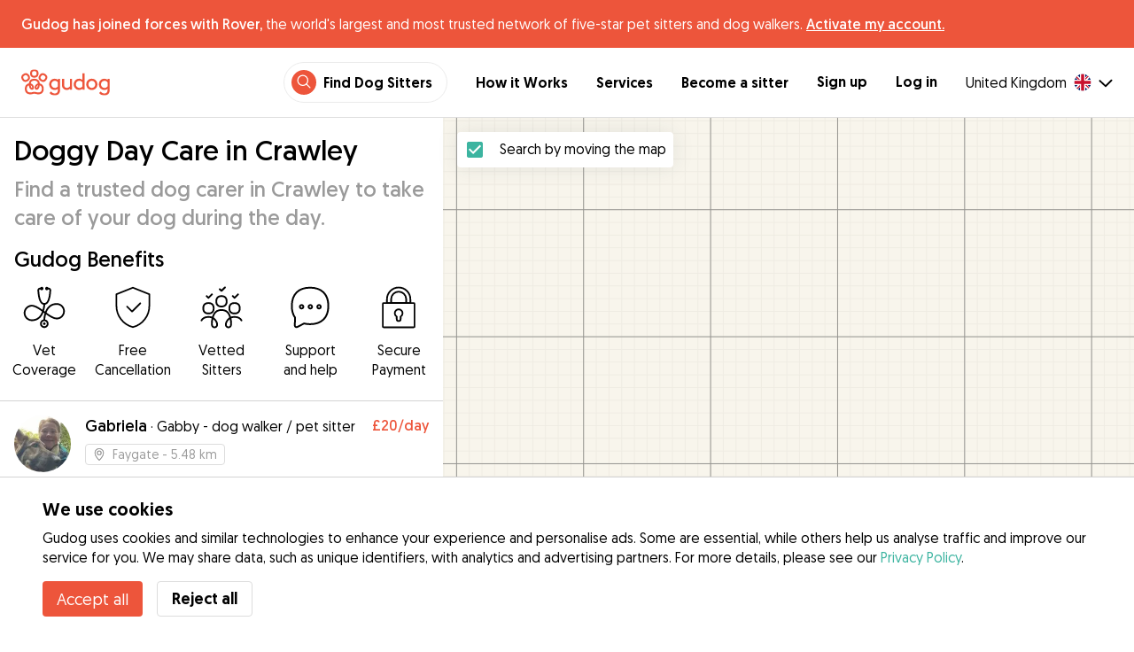

--- FILE ---
content_type: text/html; charset=utf-8
request_url: https://gudog.co.uk/doggy-day-care-crawley
body_size: 45410
content:
<!DOCTYPE html><html lang="en"><head><title>Trusted Dog Day Care in Crawley | Prices &amp; Reviews - Gudog</title><meta name="author" content="Gudog"/><meta name="description" content="Daytime care for your dog at your chosen sitter&#x27;s home in Crawley"/><meta content="width=device-width, initial-scale=1, maximum-scale=1, user-scalable=no" name="viewport"/><meta charSet="utf-8"/><meta name="twitter:card" content="summary_large_image"/><meta name="twitter:site" content="@Gudog"/><meta name="twitter:creator" content="@Gudog"/><meta name="twitter:title" content="About Gudog"/><meta name="twitter:description" content="Gudog is a platform that brings together dog owners and trustworthy dog sitters. We offer home Dog Boarding, Dog Walking and Dog Day Care."/><meta name="twitter:image:src" content="https://gudog.co.uk/images/meta/twitter.jpg"/><meta property="og:type" content="website"/><meta property="og:site_name" content="Gudog"/><meta property="og:locale" content="en_GB"/><meta property="fb:app_id" content="222056517915512"/><meta property="fb:admins" content="100000094355899"/><meta property="og:title" content="About Gudog"/><meta property="og:description" content="Gudog is a platform that brings together dog owners and trustworthy dog sitters. We offer home Dog Boarding, Dog Walking and Dog Day Care."/><meta property="og:image" content="https://gudog.co.uk/images/meta/facebook.jpg"/><meta property="og:url" content="https://gudog.co.uk/doggy-day-care-crawley"/><meta property="al:ios:app_store_id" content="964470204"/><meta property="al:ios:app_name" content="Gudog"/><meta property="al:android:package" content="com.gudog.app"/><meta property="al:android:app_name" content="Gudog"/><link rel="canonical" href="https://gudog.co.uk/doggy-day-care-crawley"/><script type="application/ld+json">{
              "@context": "https://schema.org",
              "@type": "LocalBusiness",
              "name": "Doggy Day Care in Crawley",
              "description": "Doggy Day Care in Crawley",
              "url": "https://gudog.co.uk/doggy-day-care-crawley",
              "image": "https://gudog.co.uk/images/logo.svg",
              "areaServed": {
                "@type": "Place",
                "name": "Crawley",
                "geo": {
                  "@type": "GeoCoordinates",
                  "latitude": 51.1091,
                  "longitude": -0.187228
                }
              },
              "currenciesAccepted": "GBP",
              "paymentAccepted": "Credit Card",
              "priceRange": "NaNGBP - NaNGBP",
              "aggregateRating": {
                "@type": "AggregateRating",
                "ratingValue": 5.0,
                "reviewCount": 2,
                "bestRating": 5,
                "worstRating": 1
              },
              "brand": {
                "@type": "Organization",
                "name": "Gudog",
                "logo": "https://gudog.co.uk/images/logo.svg",
                "image": "https://gudog.co.uk/images/logo.svg",
                "url": "https://gudog.co.uk"
              }
            }</script><link rel="preload" as="image" imageSrcSet="/_next/image?url=https%3A%2F%2Fgudog.s3.amazonaws.com%2Fuser%2Favatar%2F773564%2Fcircle_773564_1746266807.jpeg&amp;w=576&amp;q=75 576w, /_next/image?url=https%3A%2F%2Fgudog.s3.amazonaws.com%2Fuser%2Favatar%2F773564%2Fcircle_773564_1746266807.jpeg&amp;w=768&amp;q=75 768w, /_next/image?url=https%3A%2F%2Fgudog.s3.amazonaws.com%2Fuser%2Favatar%2F773564%2Fcircle_773564_1746266807.jpeg&amp;w=992&amp;q=75 992w, /_next/image?url=https%3A%2F%2Fgudog.s3.amazonaws.com%2Fuser%2Favatar%2F773564%2Fcircle_773564_1746266807.jpeg&amp;w=1200&amp;q=75 1200w, /_next/image?url=https%3A%2F%2Fgudog.s3.amazonaws.com%2Fuser%2Favatar%2F773564%2Fcircle_773564_1746266807.jpeg&amp;w=2400&amp;q=75 2400w" imageSizes="100vw" fetchpriority="high"/><link rel="preload" as="image" imageSrcSet="/_next/image?url=https%3A%2F%2Fgudog.s3.amazonaws.com%2Fuser%2Favatar%2F1143201%2Fcircle_1143201_1750687398.jpeg&amp;w=576&amp;q=75 576w, /_next/image?url=https%3A%2F%2Fgudog.s3.amazonaws.com%2Fuser%2Favatar%2F1143201%2Fcircle_1143201_1750687398.jpeg&amp;w=768&amp;q=75 768w, /_next/image?url=https%3A%2F%2Fgudog.s3.amazonaws.com%2Fuser%2Favatar%2F1143201%2Fcircle_1143201_1750687398.jpeg&amp;w=992&amp;q=75 992w, /_next/image?url=https%3A%2F%2Fgudog.s3.amazonaws.com%2Fuser%2Favatar%2F1143201%2Fcircle_1143201_1750687398.jpeg&amp;w=1200&amp;q=75 1200w, /_next/image?url=https%3A%2F%2Fgudog.s3.amazonaws.com%2Fuser%2Favatar%2F1143201%2Fcircle_1143201_1750687398.jpeg&amp;w=2400&amp;q=75 2400w" imageSizes="100vw" fetchpriority="high"/><link rel="preload" as="image" imageSrcSet="/_next/image?url=https%3A%2F%2Fgudog.s3.amazonaws.com%2Fuser%2Favatar%2F1102465%2Fcircle_1102465_1740424797.jpeg&amp;w=576&amp;q=75 576w, /_next/image?url=https%3A%2F%2Fgudog.s3.amazonaws.com%2Fuser%2Favatar%2F1102465%2Fcircle_1102465_1740424797.jpeg&amp;w=768&amp;q=75 768w, /_next/image?url=https%3A%2F%2Fgudog.s3.amazonaws.com%2Fuser%2Favatar%2F1102465%2Fcircle_1102465_1740424797.jpeg&amp;w=992&amp;q=75 992w, /_next/image?url=https%3A%2F%2Fgudog.s3.amazonaws.com%2Fuser%2Favatar%2F1102465%2Fcircle_1102465_1740424797.jpeg&amp;w=1200&amp;q=75 1200w, /_next/image?url=https%3A%2F%2Fgudog.s3.amazonaws.com%2Fuser%2Favatar%2F1102465%2Fcircle_1102465_1740424797.jpeg&amp;w=2400&amp;q=75 2400w" imageSizes="100vw" fetchpriority="high"/><link rel="preload" as="image" imageSrcSet="/_next/image?url=https%3A%2F%2Fgudog.s3.amazonaws.com%2Fuser%2Favatar%2F365998%2Fcircle_9414CD9C-A86D-483C-8E57-EFCDCB7875CB.jpeg&amp;w=576&amp;q=75 576w, /_next/image?url=https%3A%2F%2Fgudog.s3.amazonaws.com%2Fuser%2Favatar%2F365998%2Fcircle_9414CD9C-A86D-483C-8E57-EFCDCB7875CB.jpeg&amp;w=768&amp;q=75 768w, /_next/image?url=https%3A%2F%2Fgudog.s3.amazonaws.com%2Fuser%2Favatar%2F365998%2Fcircle_9414CD9C-A86D-483C-8E57-EFCDCB7875CB.jpeg&amp;w=992&amp;q=75 992w, /_next/image?url=https%3A%2F%2Fgudog.s3.amazonaws.com%2Fuser%2Favatar%2F365998%2Fcircle_9414CD9C-A86D-483C-8E57-EFCDCB7875CB.jpeg&amp;w=1200&amp;q=75 1200w, /_next/image?url=https%3A%2F%2Fgudog.s3.amazonaws.com%2Fuser%2Favatar%2F365998%2Fcircle_9414CD9C-A86D-483C-8E57-EFCDCB7875CB.jpeg&amp;w=2400&amp;q=75 2400w" imageSizes="100vw" fetchpriority="high"/><script type="application/ld+json">{
              "@context": "https://schema.org",
              "@type": "FAQPage",
              "mainEntity": [{"@type":"Question","name":"How Can I Find Trusted Doggy Daycare Near Me in Crawley?","acceptedAnswer":{"@type":"Answer","text":"Finding reliable doggy daycare in Crawley couldn’t be easier with Gudog! With 7 highly qualified daycare sitters who are ready to give your furry friend the best care possible in a family home. All you need to do is: Search: Use the Crawley map to find trusted sitters offering dog daycare near you. Book: Message the perfect match for your dog, organise an in-person meeting & book through Gudog. Photo updates: Your dog enjoys the best personalised care with playtime & cuddles. You receive photo updates throughout the day."}},{"@type":"Question","name":"How Much Is Doggy Daycare in Crawley?","acceptedAnswer":{"@type":"Answer","text":"The pricing for doggy daycare in Crawley is designed to fit a range of budgets, starting from as little as £12 per day to an average of £44 per day. Dog owners can search over 7 on Gudog to find a trusted daycare sitter that meets their budget & their dog's specific care requirements."}},{"@type":"Question","name":"Is Doggy Daycare in Crawley Safe?","acceptedAnswer":{"@type":"Answer","text":"Absolutely! With 6 daycare bookings completed & 8 positive dog owner reviews, Gudog doggy daycare sitters are the best in the business. All Gudog sitters must pass a comprehensive vetting of their experience, professional qualifications, photos & reviews from dog owners and over the past 12 months only 14% of sitters in Crawley have been approved to join our community. For additional safety: We recommend all dog owners organise a meet & greet before a booking, to view their sitters home environment & ensure there is a good fit between the dog and daycare sitter. Every booking on Gudog includes Veterinary Cover for your dog's safety and your peace of mind."}},{"@type":"Question","name":"How Far In Advance Should I Book Doggy Daycare in Crawley?","acceptedAnswer":{"@type":"Answer","text":"On average, dog owners in Crawley book daycare 6 days in advance of their booking. For a stress-free experience we advise all dog owners to confirm their dog's daycare booking as early as possible, as availability can fill up quickly."}},{"@type":"Question","name":"How Much Is Doggy Daycare for Two Dogs in Crawley?","acceptedAnswer":{"@type":"Answer","text":"Most doggy daycare sitters in Crawley offer a reduced rate for additional dogs in a daycare booking. With a 50% discount the expected average daily daycare rate would be £48 for two dogs. Given that prices can fluctuate, it's best to speak directly with your daycare sitter to confirm specific rates based on your dog's individual needs & requirements."}},{"@type":"Question","name":"Can I Meet My Sitter Before A Doggy Daycare Booking in Crawley?","acceptedAnswer":{"@type":"Answer","text":"Of course! Once you have confirmed your booking with your chosen Daycare sitter in Crawley, we recommend all dog owners organise a meet-and-greet. This gives you an opportunity to view the sitter's home, discuss important details about your dog's care requirements, & to ensure that your dog & sitter are a perfect fit. Remember, you can cancel a booking on Gudog at any time for a 100% refund up to 3 days before the booking starts."}},{"@type":"Question","name":"How Can I Find A Dog Daycare Sitter in Crawley That Fits My Dog's Specific Needs?","acceptedAnswer":{"@type":"Answer","text":"With 7 Gudog doggy daycare sitters available in Crawley, finding the ideal match for your dog is effortless! Whether your dog is shy around other pets, requires extensive exercise or needs special medical care, the right sitter is ready to care for your dog like a member of the family. Search doggy daycare sitters near you, compare profiles, organise a meet & greet & match your dog with their new best friend."}},{"@type":"Question","name":"Can I Book Dog Daycare In My Own Home in Crawley?","acceptedAnswer":{"@type":"Answer","text":"While most doggy daycare sitters provide care in their own homes, Gudog's network of 7 daycare sitters in Crawley means you can easily find a match who meets your specific needs. Simply use the map feature or the search list above to compare sitters & discover the ideal match for your dog's preferences. Then, directly message the sitter to schedule a booking that works for you, your dog & your sitter."}}]
            }</script><meta name="next-head-count" content="31"/><link rel="icon" href="/images/favicon.ico"/><style>
            * {
              box-sizing: border-box;
              font-family: Geomanist, sans-serif;
            }
            body {
              font-size: 16px;
              line-height: 1.43;
              margin: 0;

            }
          </style><link rel="stylesheet" href="/fonts/Geomanist.css"/><link rel="preload" href="/fonts/Geomanist-Book.woff2" as="font" crossorigin=""/><link rel="preload" href="/fonts/Geomanist-Medium.woff2" as="font" crossorigin=""/><link rel="preload" href="/fonts/Geomanist-Regular.woff2" as="font" crossorigin=""/><link rel="preload" href="/_next/static/css/8bf3eb0b09d0e017.css" as="style"/><link rel="stylesheet" href="/_next/static/css/8bf3eb0b09d0e017.css" data-n-g=""/><noscript data-n-css=""></noscript><script defer="" nomodule="" src="/_next/static/chunks/polyfills-78c92fac7aa8fdd8.js"></script><script src="/_next/static/chunks/webpack-20212e249b4f3ea1.js" defer=""></script><script src="/_next/static/chunks/framework-1412f0e7c1d3a7c6.js" defer=""></script><script src="/_next/static/chunks/main-2abe37e3ee6be6bd.js" defer=""></script><script src="/_next/static/chunks/pages/_app-82cc06f319952222.js" defer=""></script><script src="/_next/static/chunks/74034-8c3495467bb72495.js" defer=""></script><script src="/_next/static/chunks/61849-f42c4371a57447ef.js" defer=""></script><script src="/_next/static/chunks/9629-1eb07bad1ae2e119.js" defer=""></script><script src="/_next/static/chunks/92002-cb1d44a6aab4fb6c.js" defer=""></script><script src="/_next/static/chunks/95372-41e48b8947a116ae.js" defer=""></script><script src="/_next/static/chunks/41467-84a714f515e2e7d3.js" defer=""></script><script src="/_next/static/chunks/10934-8884034dbdff52f3.js" defer=""></script><script src="/_next/static/chunks/pages/search/cityservice-2417c4602ee758ad.js" defer=""></script><script src="/_next/static/ewILhn9CSLCBq4_23-I5N/_buildManifest.js" defer=""></script><script src="/_next/static/ewILhn9CSLCBq4_23-I5N/_ssgManifest.js" defer=""></script><style data-styled="" data-styled-version="5.3.0">.cTufNn{box-sizing:border-box;margin:0;min-width:0;-webkit-flex-wrap:wrap;-ms-flex-wrap:wrap;flex-wrap:wrap;}/*!sc*/
.bpjXNr{box-sizing:border-box;margin:0;min-width:0;}/*!sc*/
.bpjXNr svg{z-index:6;position:fixed;top:0;left:0;right:0;pointer-events:none;height:3px;}/*!sc*/
.bpjXNr svg path{stroke:#ED553B;}/*!sc*/
.hFlGVD{box-sizing:border-box;margin:0;min-width:0;z-index:auto;position:relative;top:auto;background:white;width:100%;}/*!sc*/
@media screen and (min-width:576px){.hFlGVD{z-index:5;position:-webkit-sticky;position:sticky;top:0;}}/*!sc*/
.hFlGVD.transparent{z-index:5;background:transparent;top:0;position:absolute;}/*!sc*/
.hFlGVD.transparent button svg{color:#ffffff;}/*!sc*/
.hFlGVD.transparent ul:not(.mobile) li{color:#ffffff;}/*!sc*/
@media screen and (min-width:576px){.hFlGVD.transparent{position:absolute;}}/*!sc*/
.hFlGVD.transparent header{border-bottom:0;}/*!sc*/
.gksRbr{box-sizing:border-box;margin:0;min-width:0;padding-top:16px;padding-bottom:16px;padding-left:16px;padding-right:16px;background-color:#ED553B;-webkit-align-items:center;-webkit-box-align:center;-ms-flex-align:center;align-items:center;}/*!sc*/
@media screen and (min-width:576px){.gksRbr{padding-left:24px;padding-right:24px;}}/*!sc*/
.fjGIUX{box-sizing:border-box;margin:0;min-width:0;color:white;}/*!sc*/
.XXkEM{box-sizing:border-box;margin:0;min-width:0;font-weight:300;}/*!sc*/
.dxKoKZ{box-sizing:border-box;margin:0;min-width:0;-webkit-flex-wrap:nowrap;-ms-flex-wrap:nowrap;flex-wrap:nowrap;-webkit-align-items:center;-webkit-box-align:center;-ms-flex-align:center;align-items:center;-webkit-box-pack:justify;-webkit-justify-content:space-between;-ms-flex-pack:justify;justify-content:space-between;border-bottom:1px solid #DDDDDD;padding-left:8px;padding-right:8px;padding-top:16px;padding-bottom:16px;}/*!sc*/
@media screen and (min-width:576px){.dxKoKZ{padding-left:24px;padding-right:24px;}}/*!sc*/
.cxPHIk{box-sizing:border-box;margin:0;min-width:0;cursor:pointer;}/*!sc*/
.cOtmZZ{box-sizing:border-box;margin:0;min-width:0;width:80px;height:24px;}/*!sc*/
@media screen and (min-width:576px){.cOtmZZ{width:100px;height:32px;}}/*!sc*/
.fzUdiI{box-sizing:border-box;margin:0;min-width:0;}/*!sc*/
.iOBUAK{box-sizing:border-box;margin:0;min-width:0;-webkit-align-items:center;-webkit-box-align:center;-ms-flex-align:center;align-items:center;margin-left:auto;list-style:none;text-align:right;display:none !important;}/*!sc*/
@media screen and (min-width:576px){.iOBUAK{display:none !important;}}/*!sc*/
@media screen and (min-width:768px){.iOBUAK{display:-webkit-box !important;display:-webkit-flex !important;display:-ms-flexbox !important;display:flex !important;}}/*!sc*/
.iOBUAK.mobile{position:fixed;top:0;bottom:0;left:0;width:100%;margin:0;padding-top:8px;padding-bottom:8px;padding-left:16px;padding-right:16px;background-color:#ffffff;z-index:9999;display:none;}/*!sc*/
.iOBUAK.mobile li{display:block;padding-top:8px;padding-bottom:8px;}/*!sc*/
.dkhvvp{box-sizing:border-box;margin:0;min-width:0;-webkit-box-pack:end;-webkit-justify-content:flex-end;-ms-flex-pack:end;justify-content:flex-end;margin-bottom:4px;}/*!sc*/
@media screen and (min-width:576px){.dkhvvp{margin-bottom:0;}}/*!sc*/
.koHdog{box-sizing:border-box;margin:0;min-width:0;width:-webkit-fit-content;width:-moz-fit-content;width:fit-content;-webkit-align-items:center;-webkit-box-align:center;-ms-flex-align:center;align-items:center;-webkit-box-pack:end;-webkit-justify-content:flex-end;-ms-flex-pack:end;justify-content:flex-end;background-color:white;padding-top:8px;padding-bottom:8px;padding-left:8px;padding-right:8px;border-radius:100px;border:1px solid;border-color:#EBEBEB;}/*!sc*/
.hYsdna{box-sizing:border-box;margin:0;min-width:0;background-color:#ED553B;-webkit-box-pack:center;-webkit-justify-content:center;-ms-flex-pack:center;justify-content:center;-webkit-align-items:center;-webkit-box-align:center;-ms-flex-align:center;align-items:center;width:28px;height:28px;border-radius:16px;padding-bottom:2px;}/*!sc*/
.cHRebJ{box-sizing:border-box;margin:0;min-width:0;color:#010101;margin-left:8px;margin-right:8px;}/*!sc*/
.iXerLK{box-sizing:border-box;margin:0;min-width:0;font-size:16px;font-weight:700;display:inline-block;color:inherit;-webkit-text-decoration:none;text-decoration:none;}/*!sc*/
.iXerLK:hover,.iXerLK:focus,.iXerLK .active{color:#ED553B;}/*!sc*/
.fxTbeq{box-sizing:border-box;margin:0;min-width:0;display:block;padding-left:32px;}/*!sc*/
@media screen and (min-width:576px){.fxTbeq{display:none;}}/*!sc*/
@media screen and (min-width:768px){.fxTbeq{display:none;}}/*!sc*/
@media screen and (min-width:992px){.fxTbeq{display:none;}}/*!sc*/
@media screen and (min-width:1200px){.fxTbeq{display:block;}}/*!sc*/
.YWuDd{box-sizing:border-box;margin:0;min-width:0;display:inline;font-weight:700;padding-left:32px;}/*!sc*/
.iXthVs{box-sizing:border-box;margin:0;min-width:0;cursor:pointer;-webkit-align-items:center;-webkit-box-align:center;-ms-flex-align:center;align-items:center;}/*!sc*/
.gZrLcJ{box-sizing:border-box;margin:0;min-width:0;font-weight:400;margin-right:8px;}/*!sc*/
.igcShH{box-sizing:border-box;margin:0;min-width:0;margin-left:8px;padding-top:8px;}/*!sc*/
.eaBKgw{box-sizing:border-box;margin:0;min-width:0;display:block;}/*!sc*/
@media screen and (min-width:576px){.eaBKgw{display:block;}}/*!sc*/
@media screen and (min-width:768px){.eaBKgw{display:none;}}/*!sc*/
.jTItfe{box-sizing:border-box;margin:0;min-width:0;margin-left:auto;-webkit-align-items:center;-webkit-box-align:center;-ms-flex-align:center;align-items:center;}/*!sc*/
.jBjYIU{box-sizing:border-box;margin:0;min-width:0;color:#ffffff;padding-left:16px;padding-right:16px;}/*!sc*/
.dyQdBH{box-sizing:border-box;margin:0;min-width:0;margin-top:3px;font-size:12px;text-align:right;cursor:pointer;padding:0;background:none;border:none;margin-right:8px;}/*!sc*/
.eZkqhv{box-sizing:border-box;margin:0;min-width:0;width:100%;}/*!sc*/
.AlDeL{box-sizing:border-box;margin:0;min-width:0;width:100%;}/*!sc*/
@media screen and (min-width:576px){.AlDeL{width:100%;}}/*!sc*/
@media screen and (min-width:768px){.AlDeL{width:500px;}}/*!sc*/
.dmdHZD{box-sizing:border-box;margin:0;min-width:0;margin-left:16px;margin-right:16px;}/*!sc*/
.hxgZHp{box-sizing:border-box;margin:0;min-width:0;font-weight:300;font-size:24px;line-height:1.3333333333333333;margin-bottom:4px;font-size:24px;line-height:32px;margin-top:16px;}/*!sc*/
@media screen and (min-width:576px){.hxgZHp{margin-bottom:8px;font-size:32px;line-height:40px;}}/*!sc*/
.kfUPJx{box-sizing:border-box;margin:0;min-width:0;font-weight:300;font-size:24px;line-height:1.3333333333333333;margin-bottom:8px;color:#9A9A9A;font-size:18px;}/*!sc*/
@media screen and (min-width:576px){.kfUPJx{margin-bottom:0;font-size:24px;}}/*!sc*/
.gjJGdk{box-sizing:border-box;margin:0;min-width:0;z-index:1;padding-right:0;}/*!sc*/
.gYXnSj{box-sizing:border-box;margin:0;min-width:0;color:#010101;padding-top:8px;padding-bottom:16px;border-bottom:1px solid lightgray;}/*!sc*/
@media screen and (min-width:576px){.gYXnSj{padding-top:16px;padding-bottom:24px;}}/*!sc*/
.gEYJBy{box-sizing:border-box;margin:0;min-width:0;padding-left:16px;padding-right:16px;padding-bottom:16px;font-size:24px;line-height:30px;font-weight:300;color:#010101;}/*!sc*/
.fAaEs{box-sizing:border-box;margin:0;min-width:0;-webkit-flex:1;-ms-flex:1;flex:1;-webkit-flex-direction:column;-ms-flex-direction:column;flex-direction:column;-webkit-align-items:center;-webkit-box-align:center;-ms-flex-align:center;align-items:center;-webkit-box-pack:center;-webkit-justify-content:center;-ms-flex-pack:center;justify-content:center;padding-left:16px;padding-right:16px;}/*!sc*/
.eidIZd{box-sizing:border-box;margin:0;min-width:0;margin-bottom:8px;}/*!sc*/
.kGhHIk{box-sizing:border-box;margin:0;min-width:0;text-align:center;font-size:12px;}/*!sc*/
@media screen and (min-width:576px){.kGhHIk{font-size:16px;}}/*!sc*/
.hBfhQd{box-sizing:border-box;margin:0;min-width:0;padding-left:16px;}/*!sc*/
.ioSZvn{box-sizing:border-box;margin:0;min-width:0;-webkit-flex-wrap:nowrap;-ms-flex-wrap:nowrap;flex-wrap:nowrap;padding-top:16px;padding-bottom:16px;-webkit-flex:1;-ms-flex:1;flex:1;height:100%;}/*!sc*/
.cXZNOF{box-sizing:border-box;margin:0;min-width:0;-webkit-flex-wrap:nowrap;-ms-flex-wrap:nowrap;flex-wrap:nowrap;-webkit-flex:1;-ms-flex:1;flex:1;}/*!sc*/
.iTvwNb{box-sizing:border-box;margin:0;min-width:0;position:relative;width:64px;height:64px;margin-right:16px;}/*!sc*/
.iTvwNb .image{border-radius:50%;}/*!sc*/
.ieuiBH{box-sizing:border-box;margin:0;min-width:0;-webkit-flex-direction:column;-ms-flex-direction:column;flex-direction:column;-webkit-flex:1;-ms-flex:1;flex:1;}/*!sc*/
.cqTHxz{box-sizing:border-box;margin:0;min-width:0;-webkit-flex:1;-ms-flex:1;flex:1;}/*!sc*/
.cNSkhn{box-sizing:border-box;margin:0;min-width:0;overflow:hidden;text-overflow:ellipsis;display:-webkit-box;-webkit-line-clamp:2;-webkit-box-orient:vertical;margin:0;}/*!sc*/
.hZKkcD{box-sizing:border-box;margin:0;min-width:0;font-weight:700;font-size:30px;line-height:1.3125;color:#010101;font-size:18px;font-weight:300;}/*!sc*/
.durkQN{box-sizing:border-box;margin:0;min-width:0;font-weight:400;font-size:16px;line-height:1.5;font-weight:normal;text-overflow:ellipsis;}/*!sc*/
.ckVcaR{box-sizing:border-box;margin:0;min-width:0;margin-left:8px;}/*!sc*/
.efQRGT{box-sizing:border-box;margin:0;min-width:0;color:#ED553B;font-weight:300;line-height:1;}/*!sc*/
.cyndgC{box-sizing:border-box;margin:0;min-width:0;text-transform:lowercase;text-align:right;}/*!sc*/
.EcxZp{box-sizing:border-box;margin:0;min-width:0;margin-top:8px;}/*!sc*/
.grkmvT{box-sizing:border-box;margin:0;min-width:0;margin-right:8px;margin-bottom:4px;}/*!sc*/
.ZwTNL{box-sizing:border-box;margin:0;min-width:0;display:inline-block;text-overflow:ellipsis;white-space:nowrap;overflow:hidden;color:#9A9A9A;font-size:14px;border:1px solid #DDDDDD;border-radius:4px;height:24px;padding-left:8px;padding-right:8px;}/*!sc*/
.ZwTNL svg{margin-top:auto !important;margin-bottom:auto !important;margin-right:8px !important;}/*!sc*/
.lhlHrW{box-sizing:border-box;margin:0;min-width:0;-webkit-align-items:center;-webkit-box-align:center;-ms-flex-align:center;align-items:center;-webkit-box-pack:center;-webkit-justify-content:center;-ms-flex-pack:center;justify-content:center;height:100%;}/*!sc*/
.ehdmCq{box-sizing:border-box;margin:0;min-width:0;white-space:nowrap;overflow:hidden;text-overflow:ellipsis;-webkit-flex:1;-ms-flex:1;flex:1;}/*!sc*/
.bylCIc{box-sizing:border-box;margin:0;min-width:0;-webkit-flex-direction:row;-ms-flex-direction:row;flex-direction:row;-webkit-align-items:center;-webkit-box-align:center;-ms-flex-align:center;align-items:center;}/*!sc*/
.cWvxxq{box-sizing:border-box;margin:0;min-width:0;padding-top:8px;padding-bottom:8px;}/*!sc*/
.cWvxxq svg{font-size:16px;margin-right:2px !important;margin-left:2px !important;}/*!sc*/
.cWvxxq svg:first-of-type{margin-right:2px !important;margin-left:0px !important;}/*!sc*/
.cWvxxq svg:last-of-type{margin-right:0px !important;margin-left:2px !important;}/*!sc*/
.clXcSf{box-sizing:border-box;margin:0;min-width:0;color:#010101;font-size:16px;line-height:1;}/*!sc*/
.bcVZxq{box-sizing:border-box;margin:0;min-width:0;color:#9A9A9A;font-size:16px;line-height:1;}/*!sc*/
.cMnsOR{box-sizing:border-box;margin:0;min-width:0;-webkit-flex-direction:row;-ms-flex-direction:row;flex-direction:row;margin-left:-32px;}/*!sc*/
.csfgsO{box-sizing:border-box;margin:0;min-width:0;margin-right:8px;}/*!sc*/
.jMPvrh{box-sizing:border-box;margin:0;min-width:0;width:24px;height:24px;}/*!sc*/
.cXtyzc{box-sizing:border-box;margin:0;min-width:0;overflow:hidden;text-overflow:ellipsis;display:-webkit-box;-webkit-line-clamp:2;-webkit-box-orient:vertical;-webkit-flex:1;-ms-flex:1;flex:1;color:#9A9A9A;}/*!sc*/
.jnwtgL{box-sizing:border-box;margin:0;min-width:0;padding-left:32px;padding-right:32px;margin-top:24px;margin-bottom:24px;}/*!sc*/
.BySJC{box-sizing:border-box;margin:0;min-width:0;list-style:none;display:block;font-size:14px;color:#DDDDDD;padding-left:0;overflow:hidden;white-space:nowrap;text-overflow:ellipsis;}/*!sc*/
.iKJjZM{box-sizing:border-box;margin:0;min-width:0;display:inline-block;color:#181818;}/*!sc*/
.fHKbwE{box-sizing:border-box;margin:0;min-width:0;color:lightgray;padding-left:8px;padding-right:8px;}/*!sc*/
.cBBnpd{box-sizing:border-box;margin:0;min-width:0;color:#DDDDDD;display:inline;}/*!sc*/
.kehtfW{box-sizing:border-box;margin:0;min-width:0;padding-left:16px;padding-right:16px;padding-bottom:40px;}/*!sc*/
@media screen and (min-width:576px){.kehtfW{padding-left:16px;padding-right:16px;}}/*!sc*/
@media screen and (min-width:768px){.kehtfW{padding-left:32px;padding-right:32px;}}/*!sc*/
@media screen and (min-width:992px){.kehtfW{padding-left:8.33333vw;padding-right:8.33333vw;}}/*!sc*/
.fedplV{box-sizing:border-box;margin:0;min-width:0;padding-top:24px;padding-bottom:24px;}/*!sc*/
@media screen and (min-width:576px){.fedplV{padding-top:24px;padding-bottom:24px;}}/*!sc*/
@media screen and (min-width:768px){.fedplV{padding-top:40px;padding-bottom:40px;}}/*!sc*/
.dhKGDa{box-sizing:border-box;margin:0;min-width:0;padding-left:0;padding-right:0;}/*!sc*/
@media screen and (min-width:576px){.dhKGDa{padding-left:0;padding-right:0;}}/*!sc*/
@media screen and (min-width:768px){.dhKGDa{padding-left:0;padding-right:0;}}/*!sc*/
.iXzTyw{box-sizing:border-box;margin:0;min-width:0;background-color:#ffffff;border-radius:2px;box-shadow:0 0 25px 0 rgba(38,55,70,0.1);padding-left:24px;padding-right:24px;padding-top:24px;padding-bottom:24px;}/*!sc*/
@media screen and (min-width:576px){.iXzTyw{padding-left:24px;padding-right:24px;padding-top:24px;padding-bottom:24px;}}/*!sc*/
@media screen and (min-width:768px){.iXzTyw{padding-left:64px;padding-right:64px;padding-top:40px;padding-bottom:40px;}}/*!sc*/
.gvmDgv{box-sizing:border-box;margin:0;min-width:0;font-size:20px;font-family:inherit;font-weight:700;line-height:1.25;font-weight:700;font-size:30px;line-height:1.3125;}/*!sc*/
.dDFKXk{box-sizing:border-box;margin:0;min-width:0;-webkit-align-items:center;-webkit-box-align:center;-ms-flex-align:center;align-items:center;}/*!sc*/
.dOFZje{box-sizing:border-box;margin:0;min-width:0;margin-left:8px;margin-top:2px;}/*!sc*/
.bDnwib{box-sizing:border-box;margin:0;min-width:0;gap:16px;border-bottom:1px solid lightGrey;margin-top:24px;margin-bottom:16px;padding-bottom:32px;-webkit-flex-direction:column;-ms-flex-direction:column;flex-direction:column;}/*!sc*/
@media screen and (min-width:576px){.bDnwib{gap:64px;}}/*!sc*/
@media screen and (min-width:576px){.bDnwib{margin-bottom:24px;padding-bottom:32px;-webkit-flex-direction:row;-ms-flex-direction:row;flex-direction:row;}}/*!sc*/
.ksuUQX{box-sizing:border-box;margin:0;min-width:0;width:100%;-webkit-flex-direction:row;-ms-flex-direction:row;flex-direction:row;}/*!sc*/
@media screen and (min-width:576px){.ksuUQX{width:50%;-webkit-flex-direction:column;-ms-flex-direction:column;flex-direction:column;}}/*!sc*/
.bDsRoy{box-sizing:border-box;margin:0;min-width:0;-webkit-flex-shrink:0;-ms-flex-negative:0;flex-shrink:0;margin-top:8px;margin-right:16px;}/*!sc*/
@media screen and (min-width:576px){.bDsRoy{margin-top:0;margin-right:0;}}/*!sc*/
.cDMwiH{box-sizing:border-box;margin:0;min-width:0;font-size:20px;font-family:inherit;font-weight:700;line-height:1.25;font-weight:300;font-size:24px;line-height:1.3333333333333333;font-size:24px;font-weight:300;}/*!sc*/
.jhIKXy{box-sizing:border-box;margin:0;min-width:0;width:100%;}/*!sc*/
@media screen and (min-width:576px){.jhIKXy{width:100%;}}/*!sc*/
@media screen and (min-width:768px){.jhIKXy{width:100%;}}/*!sc*/
.eqspXb{box-sizing:border-box;margin:0;min-width:0;padding-top:8px;white-space:pre-wrap;}/*!sc*/
.laVLLs{box-sizing:border-box;margin:0;min-width:0;white-space:pre-wrap;padding-top:8px;}/*!sc*/
.laVLLs *{margin:0;padding:0;}/*!sc*/
.laVLLs ul{margin-left:24px;}/*!sc*/
.laVLLs .faq{margin-bottom:32px;}/*!sc*/
.laVLLs p,.laVLLs li{text-align:left;margin-bottom:16px;color:#9A9A9A;line-height:24px;}/*!sc*/
.laVLLs p strong,.laVLLs li strong{color:#181818;font-weight:300;}/*!sc*/
.laVLLs li{margin-bottom:8px;}/*!sc*/
.laVLLs h1,.laVLLs h2,.laVLLs h3,.laVLLs h4{text-align:left;margin-bottom:16px;}/*!sc*/
.laVLLs h1{font-weight:700;font-size:40px;line-height:1.2;}/*!sc*/
.laVLLs h2{font-weight:700;font-size:30px;line-height:1.3125;}/*!sc*/
.laVLLs h3{font-weight:300;font-size:24px;line-height:1.3333333333333333;}/*!sc*/
.laVLLs h4_highlight{font-weight:700;font-size:16px;line-height:1.5;}/*!sc*/
.laVLLs h4{font-weight:400;font-size:16px;line-height:1.5;}/*!sc*/
.laVLLs h5{font-weight:400;font-size:14px;line-height:1.1428571428571428;}/*!sc*/
.laVLLs note{font-weight:400;font-size:8px;line-height:1;}/*!sc*/
.laVLLs heading{font-family:inherit;line-height:1.25;font-weight:700;}/*!sc*/
.laVLLs display{font-family:inherit;font-weight:700;line-height:1.25;font-size:24px;}/*!sc*/
@media screen and (min-width:576px){.laVLLs display{font-size:32px;}}/*!sc*/
@media screen and (min-width:768px){.laVLLs display{font-size:48px;}}/*!sc*/
.laVLLs caps{text-transform:uppercase;-webkit-letter-spacing:0.1em;-moz-letter-spacing:0.1em;-ms-letter-spacing:0.1em;letter-spacing:0.1em;}/*!sc*/
.laVLLs .section{margin-bottom:16px;}/*!sc*/
.laVLLs a{color:#1F8C8D;font-weight:300;}/*!sc*/
.laVLLs iframe{width:100%;}/*!sc*/
.laVLLs .row{display:-webkit-box;display:-webkit-flex;display:-ms-flexbox;display:flex;-webkit-flex-direction:column;-ms-flex-direction:column;flex-direction:column;}/*!sc*/
@media screen and (min-width:576px){.laVLLs .row{-webkit-flex-direction:column;-ms-flex-direction:column;flex-direction:column;}}/*!sc*/
@media screen and (min-width:768px){.laVLLs .row{-webkit-flex-direction:row;-ms-flex-direction:row;flex-direction:row;}}/*!sc*/
.kUcGta{box-sizing:border-box;margin:0;min-width:0;border-top:1px solid #DDDDDD;border-bottom:1px solid #DDDDDD;margin-top:16px;padding-top:32px;margin-bottom:8px;padding-bottom:24px;padding-left:8px;padding-right:8px;-webkit-flex-direction:column;-ms-flex-direction:column;flex-direction:column;}/*!sc*/
@media screen and (min-width:576px){.kUcGta{margin-top:24px;padding-top:48px;margin-bottom:24px;padding-bottom:32px;padding-left:0;padding-right:0;-webkit-flex-direction:row;-ms-flex-direction:row;flex-direction:row;}}/*!sc*/
.dhsCJL{box-sizing:border-box;margin:0;min-width:0;width:100%;margin-right:0;margin-bottom:24px;}/*!sc*/
@media screen and (min-width:576px){.dhsCJL{width:50%;margin-right:64px;margin-bottom:0;}}/*!sc*/
.gTLqRA{box-sizing:border-box;margin:0;min-width:0;max-width:750px;}/*!sc*/
.bTbndc{box-sizing:border-box;margin:0;min-width:0;font-size:20px;font-family:inherit;font-weight:700;line-height:1.25;font-family:inherit;line-height:1.25;font-weight:700;font-size:24px;font-weight:300;margin-bottom:32px;}/*!sc*/
.dIyzWW{box-sizing:border-box;margin:0;min-width:0;margin-bottom:16px;}/*!sc*/
.jTkUBf{box-sizing:border-box;margin:0;min-width:0;margin-right:16px;-webkit-flex-shrink:0;-ms-flex-negative:0;flex-shrink:0;}/*!sc*/
.bJqGGA{box-sizing:border-box;margin:0;min-width:0;font-weight:700;}/*!sc*/
.jEWTKL{box-sizing:border-box;margin:0;min-width:0;width:100%;}/*!sc*/
@media screen and (min-width:576px){.jEWTKL{width:50%;}}/*!sc*/
.ikbFCA{box-sizing:border-box;margin:0;min-width:0;font-weight:300;font-size:24px;line-height:1.3333333333333333;margin-bottom:16px;}/*!sc*/
.eBpNNS{box-sizing:border-box;margin:0;min-width:0;border-bottom:1px solid #DDDDDD;cursor:pointer;padding-bottom:8px;}/*!sc*/
.eOGtNr{box-sizing:border-box;margin:0;min-width:0;padding-bottom:8px;padding-top:16px;-webkit-align-items:center;-webkit-box-align:center;-ms-flex-align:center;align-items:center;-webkit-box-pack:justify;-webkit-justify-content:space-between;-ms-flex-pack:justify;justify-content:space-between;}/*!sc*/
.cWnMdr{box-sizing:border-box;margin:0;min-width:0;font-weight:400;font-size:16px;line-height:1.5;font-weight:700;color:#010101;}/*!sc*/
.jcTKpe{box-sizing:border-box;margin:0;min-width:0;padding-bottom:8px;}/*!sc*/
.dTMpem{box-sizing:border-box;margin:0;min-width:0;color:#010101;}/*!sc*/
.kXdMCq{box-sizing:border-box;margin:0;min-width:0;cursor:pointer;padding-bottom:8px;}/*!sc*/
.oKFNj{box-sizing:border-box;margin:0;min-width:0;-webkit-flex-wrap:wrap;-ms-flex-wrap:wrap;flex-wrap:wrap;padding-top:0;margin-left:auto;margin-right:auto;}/*!sc*/
@media screen and (min-width:576px){.oKFNj{padding-top:0;}}/*!sc*/
@media screen and (min-width:768px){.oKFNj{padding-top:40px;}}/*!sc*/
.beBpCf{box-sizing:border-box;margin:0;min-width:0;margin-top:24px;margin-bottom:24px;width:100%;}/*!sc*/
@media screen and (min-width:576px){.beBpCf{margin-top:0;margin-bottom:0;width:50%;}}/*!sc*/
.eoLbZR{box-sizing:border-box;margin:0;min-width:0;font-size:20px;font-family:inherit;font-weight:700;line-height:1.25;font-weight:700;font-size:30px;line-height:1.3125;font-size:24px;font-weight:300;margin-bottom:16px;}/*!sc*/
.bImXBP{box-sizing:border-box;margin:0;min-width:0;font-size:20px;font-family:inherit;font-weight:700;line-height:1.25;font-weight:300;font-size:24px;line-height:1.3333333333333333;font-size:18px;line-height:1.5;}/*!sc*/
.cWBDZS{box-sizing:border-box;margin:0;min-width:0;font-size:20px;font-family:inherit;font-weight:700;line-height:1.25;font-weight:700;font-size:30px;line-height:1.3125;font-size:24px;font-weight:300;padding-bottom:16px;}/*!sc*/
.kcMjCz{box-sizing:border-box;margin:0;min-width:0;position:fixed;z-index:100;bottom:0;left:0;width:100%;background-color:white;padding-left:48px;padding-right:48px;padding-top:24px;padding-bottom:24px;border-top:1px solid lightgray;}/*!sc*/
.kmtwxI{box-sizing:border-box;margin:0;min-width:0;font-size:20px;font-family:inherit;font-weight:700;line-height:1.25;margin-bottom:8px;}/*!sc*/
.fihsFk{box-sizing:border-box;margin:0;min-width:0;color:#010101;margin-bottom:16px;}/*!sc*/
.fihsFk a:-webkit-any-link{color:#3CB4A0;}/*!sc*/
.bOmVAo{box-sizing:border-box;margin:0;min-width:0;-webkit-appearance:none;-moz-appearance:none;appearance:none;display:inline-block;text-align:center;line-height:inherit;-webkit-text-decoration:none;text-decoration:none;font-size:inherit;padding-left:24px;padding-right:24px;padding-top:16px;padding-bottom:16px;color:white;background-color:#ED553B;border:0;border-radius:4px;cursor:pointer;font-size:18px;line-height:24px;padding-left:16px;padding-right:16px;padding-top:0;padding-bottom:0;min-height:40px;margin-right:16px;}/*!sc*/
.knuXys{box-sizing:border-box;margin:0;min-width:0;-webkit-appearance:none;-moz-appearance:none;appearance:none;display:inline-block;text-align:center;line-height:inherit;-webkit-text-decoration:none;text-decoration:none;font-size:inherit;padding-left:24px;padding-right:24px;padding-top:16px;padding-bottom:16px;color:white;background-color:#ED553B;border:0;border-radius:4px;cursor:pointer;font-weight:700;color:#010101;background-color:transparent;border-radius:4px;border:1px solid #DDDDDD;cursor:pointer;font-size:18px;line-height:24px;padding-left:16px;padding-right:16px;padding-top:0;padding-bottom:0;min-height:40px;}/*!sc*/
.knuXys:hover{border-color:#010101;}/*!sc*/
.knuXys:focus{outline:none;}/*!sc*/
.knuXys:disabled{color:#333;border-color:default;}/*!sc*/
.hnzlvN{box-sizing:border-box;margin:0;min-width:0;padding-left:24px;padding-right:24px;padding-top:40px;padding-bottom:40px;background-color:#EBEBEB;}/*!sc*/
@media screen and (min-width:576px){.hnzlvN{padding-left:24px;padding-right:24px;padding-top:40px;padding-bottom:40px;}}/*!sc*/
@media screen and (min-width:768px){.hnzlvN{padding-left:100px;padding-right:100px;padding-top:64px;padding-bottom:64px;}}/*!sc*/
.jEgUdf{box-sizing:border-box;margin:0;min-width:0;font-size:20px;font-family:inherit;font-weight:700;line-height:1.25;font-weight:700;font-size:30px;line-height:1.3125;padding-bottom:24px;}/*!sc*/
.cRJwOs{box-sizing:border-box;margin:0;min-width:0;width:100%;-webkit-box-pack:justify;-webkit-justify-content:space-between;-ms-flex-pack:justify;justify-content:space-between;-webkit-flex-wrap:wrap;-ms-flex-wrap:wrap;flex-wrap:wrap;}/*!sc*/
.cBxYPc{box-sizing:border-box;margin:0;min-width:0;width:100%;padding-bottom:16px;padding-right:32px;}/*!sc*/
@media screen and (min-width:576px){.cBxYPc{width:50%;}}/*!sc*/
@media screen and (min-width:768px){.cBxYPc{width:50%;}}/*!sc*/
@media screen and (min-width:992px){.cBxYPc{width:50%;}}/*!sc*/
@media screen and (min-width:1200px){.cBxYPc{width:25%;}}/*!sc*/
.hbMjmm{box-sizing:border-box;margin:0;min-width:0;font-size:20px;font-family:inherit;font-weight:700;line-height:1.25;font-weight:300;font-size:24px;line-height:1.3333333333333333;font-size:18px;font-weight:300;padding-bottom:8px;}/*!sc*/
.hNUVcv{box-sizing:border-box;margin:0;min-width:0;color:#3CB4A0;font-size:18px;font-weight:300;}/*!sc*/
.hnVuHl{box-sizing:border-box;margin:0;min-width:0;background-color:#033243;color:#ffffff;position:absolute;top:100%;-webkit-flex-wrap:wrap;-ms-flex-wrap:wrap;flex-wrap:wrap;padding-left:24px;padding-right:24px;padding-top:40px;padding-bottom:40px;width:100%;}/*!sc*/
@media screen and (min-width:576px){.hnVuHl{padding-left:24px;padding-right:24px;padding-top:40px;padding-bottom:40px;}}/*!sc*/
@media screen and (min-width:768px){.hnVuHl{padding-left:100px;padding-right:100px;padding-top:64px;padding-bottom:64px;}}/*!sc*/
.iMtvUg{box-sizing:border-box;margin:0;min-width:0;width:100%;padding-bottom:24px;}/*!sc*/
@media screen and (min-width:576px){.iMtvUg{width:20%;padding-bottom:24px;}}/*!sc*/
@media screen and (min-width:768px){.iMtvUg{width:20%;padding-bottom:0;}}/*!sc*/
.cdsNLY{box-sizing:border-box;margin:0;min-width:0;cursor:pointer;padding-top:8px;padding-bottom:8px;}/*!sc*/
.eOtqwb{box-sizing:border-box;margin:0;min-width:0;cursor:pointer;color:#ffffff;padding-top:8px;padding-bottom:8px;}/*!sc*/
.bcDqvs{box-sizing:border-box;margin:0;min-width:0;padding-top:8px;padding-bottom:8px;}/*!sc*/
.FIBfv{box-sizing:border-box;margin:0;min-width:0;color:#ffffff;padding-top:8px;padding-bottom:8px;}/*!sc*/
.hvbHCL{box-sizing:border-box;margin:0;min-width:0;width:100%;padding-top:8px;padding-bottom:8px;}/*!sc*/
.kAxNCP{box-sizing:border-box;margin:0;min-width:0;padding-left:16px;padding-right:16px;}/*!sc*/
.cMeTAg{box-sizing:border-box;margin:0;min-width:0;background-color:#DDDDDD;width:100%;height:1px;margin-top:16px;margin-bottom:16px;}/*!sc*/
.dQjnpz{box-sizing:border-box;margin:0;min-width:0;width:50%;}/*!sc*/
.gyEWLe{box-sizing:border-box;margin:0;min-width:0;width:54px;height:16;}/*!sc*/
@media screen and (min-width:576px){.gyEWLe{width:54px;height:16px;}}/*!sc*/
@media screen and (min-width:768px){.gyEWLe{width:54px;height:16px;}}/*!sc*/
.dXA-dau{box-sizing:border-box;margin:0;min-width:0;float:right;width:50%;}/*!sc*/
.kEGcrp{box-sizing:border-box;margin:0;min-width:0;color:#9A9A9A;float:right;font-size:14px;-webkit-letter-spacing:0.5px;-moz-letter-spacing:0.5px;-ms-letter-spacing:0.5px;letter-spacing:0.5px;}/*!sc*/
.jogPuK{box-sizing:border-box;margin:0;min-width:0;font-size:12px;color:#9A9A9A;}/*!sc*/
.jogPuK a{color:#9A9A9A;}/*!sc*/
data-styled.g1[id="sc-bdnxRM"]{content:"cTufNn,bpjXNr,hFlGVD,gksRbr,fjGIUX,XXkEM,dxKoKZ,cxPHIk,cOtmZZ,fzUdiI,iOBUAK,dkhvvp,koHdog,hYsdna,cHRebJ,iXerLK,fxTbeq,YWuDd,iXthVs,gZrLcJ,igcShH,eaBKgw,jTItfe,jBjYIU,dyQdBH,eZkqhv,AlDeL,dmdHZD,hxgZHp,kfUPJx,gjJGdk,gYXnSj,gEYJBy,fAaEs,eidIZd,kGhHIk,hBfhQd,ioSZvn,cXZNOF,iTvwNb,ieuiBH,cqTHxz,cNSkhn,hZKkcD,durkQN,ckVcaR,efQRGT,cyndgC,EcxZp,grkmvT,ZwTNL,lhlHrW,ehdmCq,bylCIc,cWvxxq,clXcSf,bcVZxq,cMnsOR,csfgsO,jMPvrh,cXtyzc,jnwtgL,BySJC,iKJjZM,fHKbwE,cBBnpd,kehtfW,fedplV,dhKGDa,iXzTyw,gvmDgv,dDFKXk,dOFZje,bDnwib,ksuUQX,bDsRoy,cDMwiH,jhIKXy,eqspXb,laVLLs,kUcGta,dhsCJL,gTLqRA,bTbndc,dIyzWW,jTkUBf,bJqGGA,jEWTKL,ikbFCA,eBpNNS,eOGtNr,cWnMdr,jcTKpe,dTMpem,kXdMCq,oKFNj,beBpCf,eoLbZR,bImXBP,cWBDZS,kcMjCz,kmtwxI,fihsFk,bOmVAo,knuXys,hnzlvN,jEgUdf,cRJwOs,cBxYPc,hbMjmm,hNUVcv,hnVuHl,iMtvUg,cdsNLY,eOtqwb,bcDqvs,FIBfv,hvbHCL,kAxNCP,cMeTAg,dQjnpz,gyEWLe,dXA-dau,kEGcrp,jogPuK,"}/*!sc*/
.gfuSqG{display:-webkit-box;display:-webkit-flex;display:-ms-flexbox;display:flex;}/*!sc*/
data-styled.g2[id="sc-gtsrHT"]{content:"gfuSqG,"}/*!sc*/
.hiGvxk{-webkit-text-decoration:none;text-decoration:none;color:inherit;}/*!sc*/
data-styled.g3[id="sc-8b28c1e2-0"]{content:"hiGvxk,"}/*!sc*/
*{box-sizing:border-box;font-family:Geomanist,sans-serif;}/*!sc*/
body{font-size:16px;line-height:1.43;margin:0;}/*!sc*/
.grecaptcha-badge{visibility:hidden;}/*!sc*/
data-styled.g6[id="sc-global-cWfhzt1"]{content:"sc-global-cWfhzt1,"}/*!sc*/
.ifMWCu{height:100%;width:100%;}/*!sc*/
data-styled.g7[id="sc-98fa36f2-0"]{content:"ifMWCu,"}/*!sc*/
.Jihpp{position:relative;}/*!sc*/
.Jihpp .image{border-radius:50%;}/*!sc*/
data-styled.g13[id="sc-69c32612-0"]{content:"Jihpp,"}/*!sc*/
.jEvFNv{position:relative;cursor:pointer;border-bottom:1px solid #DDDDDD;padding-right:8px;border-right:8px solid #fff;}/*!sc*/
.jEvFNv.nohover{padding-right:0px;}/*!sc*/
.jEvFNv:not(.nohover):hover{border-right:8px solid #ED553B;}/*!sc*/
data-styled.g14[id="sc-159d1f2a-0"]{content:"jEvFNv,"}/*!sc*/
.efgwx{-webkit-text-decoration:none;text-decoration:none;color:inherit;}/*!sc*/
data-styled.g15[id="sc-159d1f2a-1"]{content:"efgwx,"}/*!sc*/
.bZPdWQ{margin:0;padding:0;}/*!sc*/
.bZPdWQ li{list-style:none;margin:8px 0;}/*!sc*/
data-styled.g16[id="sc-205e96b6-0"]{content:"bZPdWQ,"}/*!sc*/
.iTftO{font-size:18px;font-weight:300;}/*!sc*/
.iTftO a{color:#010101;-webkit-text-decoration:none;text-decoration:none;}/*!sc*/
data-styled.g17[id="sc-205e96b6-1"]{content:"iTftO,"}/*!sc*/
</style></head><body style="overscroll-behavior:none;position:relative;min-height:100vh"><div id="__next"><noscript>
      <iframe src="https://www.googletagmanager.com/ns.html?id=GTM-P2FQ283&gtm_auth=-7JFWN6s7itneDFF-Mbr5g&gtm_preview=env-2&gtm_cookies_win=x" height="0" width="0" style="display:none;visibility:hidden" id="tag-manager"></iframe></noscript><div class="sc-bdnxRM sc-gtsrHT cTufNn gfuSqG"><div class="sc-bdnxRM bpjXNr"><svg viewBox="0 0 100 1" preserveAspectRatio="none" style="display:block;width:0%"><path d="M 0,0.5 L 100,0.5" stroke-width="1" fill-opacity="0" style="stroke-dasharray:100, 100;stroke-dashoffset:0"></path></svg></div><div width="1" class="sc-bdnxRM hFlGVD"><div class="sc-bdnxRM sc-gtsrHT gksRbr gfuSqG banner"><div color="white" class="sc-bdnxRM fjGIUX"><span font-weight="book" class="sc-bdnxRM XXkEM">Gudog has joined forces with Rover,</span> the world&#x27;s largest and most trusted network of five-star pet sitters and dog walkers. <a style="font-weight:300;color:white" href="/login">Activate my account.</a></div></div><header class="sc-bdnxRM sc-gtsrHT dxKoKZ gfuSqG"><div class="sc-bdnxRM cxPHIk"><a href="/" class="sc-8b28c1e2-0 hiGvxk"><div width="80px,100px" height="24px,32px" class="sc-bdnxRM cOtmZZ"><svg width="100%" height="100%" viewBox="0 0 630 187" xmlns="http://www.w3.org/2000/svg" xmlns:xlink="http://www.w3.org/1999/xlink" color="#ED553B" name="logo"><defs><path d="M118.416 113.383c-1.014 9.642-5.386 20.922-9.482 19.09-4.868-2.176 4.285-19.09 9.482-19.09zm-51.38 0c5.195 0 14.348 16.914 9.481 19.09-4.097 1.832-8.469-9.448-9.482-19.09zm72.8 45.482c-4.232 4.079-10.699 6.145-19.222 6.145-4.748 0-9.693-1.219-14.475-2.398-4.687-1.157-9.115-2.249-13.413-2.249-4.3 0-8.727 1.092-13.414 2.249-4.783 1.179-9.728 2.398-14.476 2.398-8.523 0-14.99-2.066-19.222-6.145-4.37-4.211-6.586-10.828-6.586-19.663 0-8.834 2.216-15.448 6.587-19.662 2.503-2.412 5.318-4.141 8.327-5.14 1.752 14.458 8.407 31.532 22.514 31.532 4.451 0 8.293-1.899 10.82-5.346 2.004-2.736 3.065-6.336 3.065-10.404 0-11.057-7.967-25.827-23.05-29.429.8-5.927 2.878-10.537 6.212-13.748 4.232-4.078 10.7-6.147 19.222-6.147h.001c8.523 0 14.99 2.069 19.221 6.147 3.334 3.211 5.413 7.821 6.213 13.748-15.083 3.602-23.05 18.372-23.05 29.429 0 4.068 1.06 7.668 3.065 10.404 2.527 3.447 6.368 5.346 10.82 5.346 14.106 0 20.762-17.074 22.513-31.532 3.01.999 5.824 2.728 8.327 5.14 4.371 4.214 6.587 10.828 6.587 19.662 0 8.835-2.216 15.452-6.586 19.663zm9.34-49.014c-4.996-4.815-11.048-8.002-17.485-9.281-.999-9.749-4.487-17.556-10.405-23.256-6.825-6.578-16.434-9.915-28.56-9.915-12.128 0-21.736 3.337-28.562 9.915-5.917 5.7-9.406 13.507-10.404 23.256-6.438 1.279-12.49 4.466-17.485 9.281-7.104 6.846-10.706 16.721-10.706 29.351 0 12.632 3.602 22.508 10.706 29.355 6.826 6.578 16.436 9.912 28.561 9.912 6.383 0 12.394-1.482 17.698-2.79 3.871-.955 7.527-1.857 10.191-1.857h.001c2.664 0 6.32.902 10.191 1.857 5.303 1.308 11.314 2.79 17.697 2.79 12.125 0 21.735-3.334 28.561-9.912 7.104-6.847 10.706-16.723 10.706-29.355 0-12.63-3.602-22.505-10.706-29.351zm18.601-41.418c-3.197 4.565-6.65 7.239-10.265 7.944-3.728.726-8.006-.582-12.73-3.89-4.726-3.308-7.42-6.885-8.01-10.634-.573-3.638.757-7.797 3.952-12.363 3.2-4.566 6.653-7.239 10.265-7.945h.001c.667-.129 1.35-.194 2.052-.194 3.22 0 6.801 1.369 10.681 4.085 4.725 3.308 7.42 6.885 8.008 10.636.574 3.636-.757 7.795-3.954 12.361zm17.25-14.454c-1.18-7.5-5.75-14.084-13.585-19.568-7.832-5.486-15.585-7.528-23.034-6.074h.001c-7.148 1.396-13.442 5.915-18.708 13.433-5.264 7.518-7.357 14.977-6.225 22.174 1.18 7.5 5.751 14.084 13.586 19.567 6.202 4.344 12.35 6.529 18.338 6.529 1.577 0 3.142-.151 4.694-.454 7.15-1.398 13.443-5.917 18.708-13.433 5.264-7.518 7.358-14.979 6.224-22.174zM17.547 68.433c-3.196-4.566-4.527-8.725-3.955-12.361.591-3.751 3.285-7.328 8.011-10.636 3.88-2.718 7.461-4.085 10.68-4.085.701 0 1.386.065 2.053.194 3.612.706 7.065 3.379 10.263 7.945 3.196 4.566 4.527 8.725 3.955 12.363-.59 3.749-3.285 7.326-8.01 10.634-4.725 3.31-9.01 4.616-12.733 3.89-3.613-.705-7.065-3.379-10.264-7.944zm30.716 15.078C56.1 78.028 60.67 71.444 61.85 63.944c1.132-7.197-.963-14.656-6.226-22.174-5.265-7.516-11.558-12.037-18.706-13.433-7.454-1.455-15.202.587-23.033 6.074C6.05 39.895 1.48 46.477.298 53.979c-1.132 7.196.963 14.656 6.226 22.174 5.265 7.516 11.56 12.035 18.707 13.433 1.553.303 3.117.454 4.695.454 5.988 0 12.137-2.185 18.338-6.529zm32.067-66.202c2.65-2.554 6.821-3.85 12.395-3.85 5.573 0 9.743 1.296 12.394 3.85 2.732 2.633 4.117 6.893 4.117 12.662 0 5.769-1.385 10.027-4.117 12.66-2.65 2.554-6.82 3.85-12.394 3.85s-9.745-1.296-12.396-3.852c-2.73-2.631-4.117-6.889-4.117-12.658 0-5.769 1.386-10.029 4.118-12.662zm-9.34 35.012c5.245 5.055 12.557 7.619 21.735 7.619 9.177 0 16.488-2.564 21.733-7.617 5.465-5.268 8.237-12.788 8.237-22.352s-2.772-17.084-8.236-22.352C109.214 2.564 101.903 0 92.726 0c-9.178 0-16.49 2.564-21.735 7.619-5.465 5.268-8.236 12.788-8.236 22.352s2.771 17.084 8.236 22.35zm189.65 40.717c-4.75-6.222-12.609-10.969-21.94-10.969-14.899 0-24.723 11.952-24.723 25.376 0 13.752 10.643 25.377 25.54 25.377 7.86 0 15.881-3.93 21.122-10.969V93.038zm-23.25 54.519c-6.876 0-14.08-1.964-19.32-5.075-11.624-6.876-19.647-19.647-19.647-35.037 0-15.389 8.186-28.324 19.811-35.201 5.24-3.111 11.624-4.912 18.828-4.912 8.677 0 17.026 2.62 24.068 8.677V68.97h15.062v73.677c0 11.46-1.473 19.155-4.584 25.213-6.222 11.951-18.01 18.992-33.236 18.992-19.975 0-32.582-10.153-37.492-17.848l11.46-10.641c5.566 7.368 12.771 13.752 25.376 13.752 8.351 0 14.9-3.111 18.665-8.839 2.784-4.256 4.258-10.151 4.258-19.812v-4.257c-6.223 5.404-14.08 8.35-23.249 8.35zM613.62 93.038c-4.749-6.222-12.607-10.969-21.939-10.969-14.9 0-24.724 11.952-24.724 25.376 0 13.752 10.644 25.377 25.541 25.377 7.86 0 15.882-3.93 21.122-10.969V93.038zm-23.249 54.519c-6.876 0-14.08-1.964-19.32-5.075-11.624-6.876-19.647-19.647-19.647-35.037 0-15.389 8.186-28.324 19.812-35.201 5.238-3.111 11.623-4.912 18.827-4.912 8.678 0 17.026 2.62 24.067 8.677V68.97h15.063v73.677c0 11.46-1.473 19.155-4.584 25.213-6.222 11.951-18.01 18.992-33.235 18.992-19.975 0-32.583-10.153-37.493-17.848l11.46-10.641c5.567 7.368 12.771 13.752 25.376 13.752 8.352 0 14.9-3.111 18.664-8.839 2.785-4.256 4.26-10.151 4.26-19.812v-4.257c-6.224 5.404-14.082 8.35-23.25 8.35zm-88.57-14.735c14.246 0 24.233-11.297 24.233-25.377 0-14.081-9.987-25.376-24.233-25.376-14.243 0-24.23 11.295-24.23 25.376 0 14.08 9.987 25.377 24.23 25.377zm0-65.49c22.758 0 39.786 17.192 39.786 40.113 0 22.922-17.028 40.112-39.786 40.112-22.756 0-39.784-17.19-39.784-40.112 0-22.921 17.028-40.113 39.784-40.113zm-66.798 25.706c-4.749-6.222-12.607-10.969-21.939-10.969-14.899 0-24.723 11.952-24.723 25.376 0 13.752 10.643 25.377 25.54 25.377 7.86 0 15.882-3.93 21.122-10.969V93.038zm.491 45.841c-6.223 5.568-14.57 8.678-23.74 8.678-6.876 0-14.08-1.964-19.32-5.075-11.623-6.876-19.647-19.647-19.647-35.037 0-15.389 8.187-28.324 19.812-35.201 5.238-3.111 11.623-4.912 18.827-4.912 8.35 0 16.701 2.62 23.577 8.352V29.677h15.554v116.244h-15.063v-7.042zm-139.164-4.256c-4.747-5.893-7.039-13.426-7.039-26.359V68.97h15.553v41.749c0 7.86 1.638 12.116 4.421 15.391 3.437 4.092 9.006 6.712 14.898 6.712 9.496 0 17.191-5.731 21.612-10.969V68.97h15.554v76.951h-15.062v-7.042c-3.44 3.275-11.952 8.678-22.595 8.678-10.97 0-20.957-4.91-27.342-12.934z" id="logo_svg__a"></path></defs><g fill="none" fill-rule="evenodd"><mask id="logo_svg__b" fill="#fff"><use xlink:href="#logo_svg__a"></use></mask><g mask="url(#logo_svg__b)" fill="#ED553B"><path d="M0 0h630v186.581H0z"></path></g></g></svg></div></a></div><div class="sc-bdnxRM fzUdiI"><ul class="sc-bdnxRM sc-gtsrHT iOBUAK gfuSqG"><div class="sc-bdnxRM sc-gtsrHT dkhvvp gfuSqG"><div class="sc-bdnxRM sc-gtsrHT koHdog gfuSqG"><div class="sc-bdnxRM sc-gtsrHT hYsdna gfuSqG"></div><div class="sc-bdnxRM cHRebJ"><a name="Find Dog Sitters" href="/dog-sitters" class="sc-8b28c1e2-0 hiGvxk"><span class="sc-bdnxRM iXerLK">Find Dog Sitters</span></a></div></div></div><li class="sc-bdnxRM fxTbeq"><a name="How it Works" href="/how-it-works" class="sc-8b28c1e2-0 hiGvxk"><span class="sc-bdnxRM iXerLK">How it Works</span></a></li><li class="sc-bdnxRM fxTbeq"><a name="Services" href="/our-services" class="sc-8b28c1e2-0 hiGvxk"><span class="sc-bdnxRM iXerLK">Services</span></a></li><li class="sc-bdnxRM fxTbeq"><a name="Become a sitter" href="/become-dog-sitter" class="sc-8b28c1e2-0 hiGvxk"><span class="sc-bdnxRM iXerLK">Become a sitter</span></a></li><li class="sc-bdnxRM YWuDd"><a name="Sign up" href="/signup" class="sc-8b28c1e2-0 hiGvxk"><span class="sc-bdnxRM iXerLK">Sign up</span></a></li><li class="sc-bdnxRM YWuDd"><a name="Log in" href="/login" class="sc-8b28c1e2-0 hiGvxk"><span class="sc-bdnxRM iXerLK">Log in</span></a></li><li class="sc-bdnxRM YWuDd"><div class="sc-bdnxRM sc-gtsrHT iXthVs gfuSqG"><div class="sc-bdnxRM gZrLcJ">United Kingdom</div><div class="sc-bdnxRM igcShH"></div></div></li></ul></div><div class="sc-bdnxRM eaBKgw"><div class="sc-bdnxRM sc-gtsrHT jTItfe gfuSqG"><li class="sc-bdnxRM YWuDd"><div class="sc-bdnxRM sc-gtsrHT iXthVs gfuSqG"><div class="sc-bdnxRM gZrLcJ">United Kingdom</div><div class="sc-bdnxRM igcShH"></div></div></li><div color="samoyedWhite" class="sc-bdnxRM jBjYIU">|</div><button class="sc-bdnxRM dyQdBH"></button></div></div></header></div><div width="1" class="sc-bdnxRM eZkqhv"><div class="sc-bdnxRM fzUdiI"><div class="sc-bdnxRM sc-gtsrHT fzUdiI gfuSqG"><div width="1,1,500px" class="sc-bdnxRM AlDeL"><div class="sc-bdnxRM dmdHZD"><h1 class="sc-bdnxRM hxgZHp">Doggy Day Care in Crawley</h1><p class="sc-bdnxRM kfUPJx">Find a trusted dog carer in Crawley to take care of your dog during the day.</p></div><div class="sc-bdnxRM gjJGdk"><div class="sc-bdnxRM fzUdiI"><div class="sc-bdnxRM gYXnSj"><h3 class="sc-bdnxRM gEYJBy">Gudog Benefits</h3><div class="sc-bdnxRM sc-gtsrHT fzUdiI gfuSqG"><div class="sc-bdnxRM sc-gtsrHT fAaEs gfuSqG"><div class="sc-bdnxRM eidIZd"></div><div font-size="12px,16px" class="sc-bdnxRM kGhHIk">Vet Coverage</div></div><div class="sc-bdnxRM sc-gtsrHT fAaEs gfuSqG"><div class="sc-bdnxRM eidIZd"></div><div font-size="12px,16px" class="sc-bdnxRM kGhHIk">Free Cancellation</div></div><div class="sc-bdnxRM sc-gtsrHT fAaEs gfuSqG"><div class="sc-bdnxRM eidIZd"></div><div font-size="12px,16px" class="sc-bdnxRM kGhHIk">Vetted Sitters</div></div><div class="sc-bdnxRM sc-gtsrHT fAaEs gfuSqG"><div class="sc-bdnxRM eidIZd"></div><div font-size="12px,16px" class="sc-bdnxRM kGhHIk">Support and help</div></div><div class="sc-bdnxRM sc-gtsrHT fAaEs gfuSqG"><div class="sc-bdnxRM eidIZd"></div><div font-size="12px,16px" class="sc-bdnxRM kGhHIk">Secure Payment</div></div></div></div></div><div class="sc-bdnxRM hBfhQd"><a target="sitter_773564" class="sc-8b28c1e2-0 hiGvxk sc-159d1f2a-1 efgwx" href="/dog-sitters/773564-gabby-dog-walker-pet-sitter?serviceTypeId=7"><div data-test="sitter-card" class="sc-bdnxRM fzUdiI"><div height="100%" class="sc-bdnxRM sc-159d1f2a-0 ioSZvn jEvFNv" name="Gabriela"><div class="sc-bdnxRM sc-gtsrHT cXZNOF gfuSqG"><div width="64px" height="64px" class="sc-bdnxRM iTvwNb"><img alt="Gabriela: Gabby - dog walker / pet sitter" fetchpriority="high" decoding="async" data-nimg="fill" class="image" style="position:absolute;height:100%;width:100%;left:0;top:0;right:0;bottom:0;color:transparent" sizes="100vw" srcSet="/_next/image?url=https%3A%2F%2Fgudog.s3.amazonaws.com%2Fuser%2Favatar%2F773564%2Fcircle_773564_1746266807.jpeg&amp;w=576&amp;q=75 576w, /_next/image?url=https%3A%2F%2Fgudog.s3.amazonaws.com%2Fuser%2Favatar%2F773564%2Fcircle_773564_1746266807.jpeg&amp;w=768&amp;q=75 768w, /_next/image?url=https%3A%2F%2Fgudog.s3.amazonaws.com%2Fuser%2Favatar%2F773564%2Fcircle_773564_1746266807.jpeg&amp;w=992&amp;q=75 992w, /_next/image?url=https%3A%2F%2Fgudog.s3.amazonaws.com%2Fuser%2Favatar%2F773564%2Fcircle_773564_1746266807.jpeg&amp;w=1200&amp;q=75 1200w, /_next/image?url=https%3A%2F%2Fgudog.s3.amazonaws.com%2Fuser%2Favatar%2F773564%2Fcircle_773564_1746266807.jpeg&amp;w=2400&amp;q=75 2400w" src="/_next/image?url=https%3A%2F%2Fgudog.s3.amazonaws.com%2Fuser%2Favatar%2F773564%2Fcircle_773564_1746266807.jpeg&amp;w=2400&amp;q=75"/></div><div class="sc-bdnxRM sc-gtsrHT ieuiBH gfuSqG"><div class="sc-bdnxRM sc-gtsrHT fzUdiI gfuSqG"><div class="sc-bdnxRM cqTHxz"><p class="sc-bdnxRM cNSkhn"><span class="sc-bdnxRM hZKkcD">Gabriela</span><span class="sc-bdnxRM fzUdiI"> · </span><span class="sc-bdnxRM durkQN">Gabby - dog walker / pet sitter</span></p></div><div class="sc-bdnxRM ckVcaR"><span class="sc-bdnxRM efQRGT"><span class="sc-bdnxRM fzUdiI">£20</span><span class="sc-bdnxRM cyndgC">/day</span></span></div></div><div class="sc-bdnxRM EcxZp"><div class="sc-bdnxRM sc-gtsrHT cTufNn gfuSqG"><div class="sc-bdnxRM grkmvT"><span class="sc-bdnxRM ZwTNL sc-36441ece-0 hrGYZI"><span height="100%" class="sc-bdnxRM sc-gtsrHT lhlHrW gfuSqG"><span class="sc-bdnxRM ehdmCq">Faygate<!-- --> <!-- -->- 5.48 km</span></span></span></div></div></div></div></div></div></div></a><a target="sitter_1143201" class="sc-8b28c1e2-0 hiGvxk sc-159d1f2a-1 efgwx" href="/dog-sitters/1143201-courts-paws?serviceTypeId=7"><div data-test="sitter-card" class="sc-bdnxRM fzUdiI"><div height="100%" class="sc-bdnxRM sc-159d1f2a-0 ioSZvn jEvFNv" name="Courtney "><div class="sc-bdnxRM sc-gtsrHT cXZNOF gfuSqG"><div width="64px" height="64px" class="sc-bdnxRM iTvwNb"><img alt="Courtney : Courts &amp; Paws " fetchpriority="high" decoding="async" data-nimg="fill" class="image" style="position:absolute;height:100%;width:100%;left:0;top:0;right:0;bottom:0;color:transparent" sizes="100vw" srcSet="/_next/image?url=https%3A%2F%2Fgudog.s3.amazonaws.com%2Fuser%2Favatar%2F1143201%2Fcircle_1143201_1750687398.jpeg&amp;w=576&amp;q=75 576w, /_next/image?url=https%3A%2F%2Fgudog.s3.amazonaws.com%2Fuser%2Favatar%2F1143201%2Fcircle_1143201_1750687398.jpeg&amp;w=768&amp;q=75 768w, /_next/image?url=https%3A%2F%2Fgudog.s3.amazonaws.com%2Fuser%2Favatar%2F1143201%2Fcircle_1143201_1750687398.jpeg&amp;w=992&amp;q=75 992w, /_next/image?url=https%3A%2F%2Fgudog.s3.amazonaws.com%2Fuser%2Favatar%2F1143201%2Fcircle_1143201_1750687398.jpeg&amp;w=1200&amp;q=75 1200w, /_next/image?url=https%3A%2F%2Fgudog.s3.amazonaws.com%2Fuser%2Favatar%2F1143201%2Fcircle_1143201_1750687398.jpeg&amp;w=2400&amp;q=75 2400w" src="/_next/image?url=https%3A%2F%2Fgudog.s3.amazonaws.com%2Fuser%2Favatar%2F1143201%2Fcircle_1143201_1750687398.jpeg&amp;w=2400&amp;q=75"/></div><div class="sc-bdnxRM sc-gtsrHT ieuiBH gfuSqG"><div class="sc-bdnxRM sc-gtsrHT fzUdiI gfuSqG"><div class="sc-bdnxRM cqTHxz"><p class="sc-bdnxRM cNSkhn"><span class="sc-bdnxRM hZKkcD">Courtney </span><span class="sc-bdnxRM fzUdiI"> · </span><span class="sc-bdnxRM durkQN">Courts &amp; Paws </span></p></div><div class="sc-bdnxRM ckVcaR"><span class="sc-bdnxRM efQRGT"><span class="sc-bdnxRM fzUdiI">£12</span><span class="sc-bdnxRM cyndgC">/day</span></span></div></div><div class="sc-bdnxRM EcxZp"><div class="sc-bdnxRM sc-gtsrHT cTufNn gfuSqG"><div class="sc-bdnxRM grkmvT"><span class="sc-bdnxRM ZwTNL sc-36441ece-0 hrGYZI"><span height="100%" class="sc-bdnxRM sc-gtsrHT lhlHrW gfuSqG"><span class="sc-bdnxRM ehdmCq">Broadbridge Heath<!-- --> <!-- -->- 12.79 km</span></span></span></div></div></div></div></div></div></div></a><a target="sitter_1102465" class="sc-8b28c1e2-0 hiGvxk sc-159d1f2a-1 efgwx" href="/dog-sitters/1102465-reliable-and-caring-dog-sitter-you-can-trust?serviceTypeId=7"><div data-test="sitter-card" class="sc-bdnxRM fzUdiI"><div height="100%" class="sc-bdnxRM sc-159d1f2a-0 ioSZvn jEvFNv" name="Lilah"><div class="sc-bdnxRM sc-gtsrHT cXZNOF gfuSqG"><div width="64px" height="64px" class="sc-bdnxRM iTvwNb"><img alt="Lilah: Reliable and Caring Dog Sitter You Can Trust" fetchpriority="high" decoding="async" data-nimg="fill" class="image" style="position:absolute;height:100%;width:100%;left:0;top:0;right:0;bottom:0;color:transparent" sizes="100vw" srcSet="/_next/image?url=https%3A%2F%2Fgudog.s3.amazonaws.com%2Fuser%2Favatar%2F1102465%2Fcircle_1102465_1740424797.jpeg&amp;w=576&amp;q=75 576w, /_next/image?url=https%3A%2F%2Fgudog.s3.amazonaws.com%2Fuser%2Favatar%2F1102465%2Fcircle_1102465_1740424797.jpeg&amp;w=768&amp;q=75 768w, /_next/image?url=https%3A%2F%2Fgudog.s3.amazonaws.com%2Fuser%2Favatar%2F1102465%2Fcircle_1102465_1740424797.jpeg&amp;w=992&amp;q=75 992w, /_next/image?url=https%3A%2F%2Fgudog.s3.amazonaws.com%2Fuser%2Favatar%2F1102465%2Fcircle_1102465_1740424797.jpeg&amp;w=1200&amp;q=75 1200w, /_next/image?url=https%3A%2F%2Fgudog.s3.amazonaws.com%2Fuser%2Favatar%2F1102465%2Fcircle_1102465_1740424797.jpeg&amp;w=2400&amp;q=75 2400w" src="/_next/image?url=https%3A%2F%2Fgudog.s3.amazonaws.com%2Fuser%2Favatar%2F1102465%2Fcircle_1102465_1740424797.jpeg&amp;w=2400&amp;q=75"/></div><div class="sc-bdnxRM sc-gtsrHT ieuiBH gfuSqG"><div class="sc-bdnxRM sc-gtsrHT fzUdiI gfuSqG"><div class="sc-bdnxRM cqTHxz"><p class="sc-bdnxRM cNSkhn"><span class="sc-bdnxRM hZKkcD">Lilah</span><span class="sc-bdnxRM fzUdiI"> · </span><span class="sc-bdnxRM durkQN">Reliable and Caring Dog Sitter You Can Trust</span></p></div><div class="sc-bdnxRM ckVcaR"><span class="sc-bdnxRM efQRGT"><span class="sc-bdnxRM fzUdiI">£30</span><span class="sc-bdnxRM cyndgC">/day</span></span></div></div><div class="sc-bdnxRM EcxZp"><div class="sc-bdnxRM sc-gtsrHT cTufNn gfuSqG"><div class="sc-bdnxRM grkmvT"><span class="sc-bdnxRM ZwTNL sc-36441ece-0 hrGYZI"><span height="100%" class="sc-bdnxRM sc-gtsrHT lhlHrW gfuSqG"><span class="sc-bdnxRM ehdmCq">Haywards Heath<!-- --> <!-- -->- 13.48 km</span></span></span></div></div></div></div></div></div></div></a><a target="sitter_365998" class="sc-8b28c1e2-0 hiGvxk sc-159d1f2a-1 efgwx" href="/dog-sitters/365998-dog-boarding-in-rural-home?serviceTypeId=7"><div data-test="sitter-card" class="sc-bdnxRM fzUdiI"><div height="100%" class="sc-bdnxRM sc-159d1f2a-0 ioSZvn jEvFNv" name="Holly"><div class="sc-bdnxRM sc-gtsrHT cXZNOF gfuSqG"><div width="64px" height="64px" class="sc-bdnxRM iTvwNb"><img alt="Holly: Dog boarding in rural home" fetchpriority="high" decoding="async" data-nimg="fill" class="image" style="position:absolute;height:100%;width:100%;left:0;top:0;right:0;bottom:0;color:transparent" sizes="100vw" srcSet="/_next/image?url=https%3A%2F%2Fgudog.s3.amazonaws.com%2Fuser%2Favatar%2F365998%2Fcircle_9414CD9C-A86D-483C-8E57-EFCDCB7875CB.jpeg&amp;w=576&amp;q=75 576w, /_next/image?url=https%3A%2F%2Fgudog.s3.amazonaws.com%2Fuser%2Favatar%2F365998%2Fcircle_9414CD9C-A86D-483C-8E57-EFCDCB7875CB.jpeg&amp;w=768&amp;q=75 768w, /_next/image?url=https%3A%2F%2Fgudog.s3.amazonaws.com%2Fuser%2Favatar%2F365998%2Fcircle_9414CD9C-A86D-483C-8E57-EFCDCB7875CB.jpeg&amp;w=992&amp;q=75 992w, /_next/image?url=https%3A%2F%2Fgudog.s3.amazonaws.com%2Fuser%2Favatar%2F365998%2Fcircle_9414CD9C-A86D-483C-8E57-EFCDCB7875CB.jpeg&amp;w=1200&amp;q=75 1200w, /_next/image?url=https%3A%2F%2Fgudog.s3.amazonaws.com%2Fuser%2Favatar%2F365998%2Fcircle_9414CD9C-A86D-483C-8E57-EFCDCB7875CB.jpeg&amp;w=2400&amp;q=75 2400w" src="/_next/image?url=https%3A%2F%2Fgudog.s3.amazonaws.com%2Fuser%2Favatar%2F365998%2Fcircle_9414CD9C-A86D-483C-8E57-EFCDCB7875CB.jpeg&amp;w=2400&amp;q=75"/></div><div class="sc-bdnxRM sc-gtsrHT ieuiBH gfuSqG"><div class="sc-bdnxRM sc-gtsrHT fzUdiI gfuSqG"><div class="sc-bdnxRM cqTHxz"><p class="sc-bdnxRM cNSkhn"><span class="sc-bdnxRM hZKkcD">Holly</span><span class="sc-bdnxRM fzUdiI"> · </span><span class="sc-bdnxRM durkQN">Dog boarding in rural home</span></p></div><div class="sc-bdnxRM ckVcaR"><span class="sc-bdnxRM efQRGT"><span class="sc-bdnxRM fzUdiI">£30</span><span class="sc-bdnxRM cyndgC">/day</span></span></div></div><div class="sc-bdnxRM sc-gtsrHT bylCIc gfuSqG"><div class="sc-bdnxRM sc-gtsrHT cWvxxq gfuSqG"></div><div class="sc-bdnxRM ckVcaR"><span class="sc-bdnxRM clXcSf">5.0</span><span class="sc-bdnxRM bcVZxq"> <!-- -->(<!-- -->9<!-- --> <!-- -->Bookings<!-- -->)</span></div></div><div class="sc-bdnxRM EcxZp"><div class="sc-bdnxRM sc-gtsrHT cTufNn gfuSqG"><div class="sc-bdnxRM grkmvT"><span class="sc-bdnxRM ZwTNL sc-36441ece-0 hrGYZI"><span height="100%" class="sc-bdnxRM sc-gtsrHT lhlHrW gfuSqG"><span class="sc-bdnxRM ehdmCq">Haywards Heath<!-- --> <!-- -->- 15.29 km</span></span></span></div><div class="sc-bdnxRM grkmvT"><span class="sc-bdnxRM ZwTNL sc-36441ece-0 hrGYZI"><span height="100%" class="sc-bdnxRM sc-gtsrHT lhlHrW gfuSqG"><span class="sc-bdnxRM ehdmCq">2<!-- --> <!-- -->Repeat guests</span></span></span></div></div><div class="sc-bdnxRM sc-gtsrHT cMnsOR gfuSqG"><div class="sc-bdnxRM csfgsO"><div width="24" height="24" class="sc-bdnxRM sc-69c32612-0 jMPvrh Jihpp"></div></div><div color="darkGray" class="sc-bdnxRM cXtyzc">“<!-- -->I would highly recommend Holly. Our dog Dodge had a lovely day with her.<!-- -->”</div></div></div></div></div></div></div></a><a target="sitter_984805" class="sc-8b28c1e2-0 hiGvxk sc-159d1f2a-1 efgwx" href="/dog-sitters/984805-reliable-student-with-10-year-experience?serviceTypeId=7"><div data-test="sitter-card" class="sc-bdnxRM fzUdiI"><div height="100%" class="sc-bdnxRM sc-159d1f2a-0 ioSZvn jEvFNv" name="leonie"><div class="sc-bdnxRM sc-gtsrHT cXZNOF gfuSqG"><div width="64px" height="64px" class="sc-bdnxRM iTvwNb"><img alt="leonie: Reliable student with 10+ year experience " loading="lazy" decoding="async" data-nimg="fill" class="image" style="position:absolute;height:100%;width:100%;left:0;top:0;right:0;bottom:0;color:transparent" sizes="100vw" srcSet="/_next/image?url=https%3A%2F%2Fgudog.s3.amazonaws.com%2Fuser%2Favatar%2F984805%2Fcircle_984805_1709913292.jpeg&amp;w=576&amp;q=75 576w, /_next/image?url=https%3A%2F%2Fgudog.s3.amazonaws.com%2Fuser%2Favatar%2F984805%2Fcircle_984805_1709913292.jpeg&amp;w=768&amp;q=75 768w, /_next/image?url=https%3A%2F%2Fgudog.s3.amazonaws.com%2Fuser%2Favatar%2F984805%2Fcircle_984805_1709913292.jpeg&amp;w=992&amp;q=75 992w, /_next/image?url=https%3A%2F%2Fgudog.s3.amazonaws.com%2Fuser%2Favatar%2F984805%2Fcircle_984805_1709913292.jpeg&amp;w=1200&amp;q=75 1200w, /_next/image?url=https%3A%2F%2Fgudog.s3.amazonaws.com%2Fuser%2Favatar%2F984805%2Fcircle_984805_1709913292.jpeg&amp;w=2400&amp;q=75 2400w" src="/_next/image?url=https%3A%2F%2Fgudog.s3.amazonaws.com%2Fuser%2Favatar%2F984805%2Fcircle_984805_1709913292.jpeg&amp;w=2400&amp;q=75"/></div><div class="sc-bdnxRM sc-gtsrHT ieuiBH gfuSqG"><div class="sc-bdnxRM sc-gtsrHT fzUdiI gfuSqG"><div class="sc-bdnxRM cqTHxz"><p class="sc-bdnxRM cNSkhn"><span class="sc-bdnxRM hZKkcD">leonie</span><span class="sc-bdnxRM fzUdiI"> · </span><span class="sc-bdnxRM durkQN">Reliable student with 10+ year experience </span></p></div><div class="sc-bdnxRM ckVcaR"><span class="sc-bdnxRM efQRGT"><span class="sc-bdnxRM fzUdiI">£120</span><span class="sc-bdnxRM cyndgC">/day</span></span></div></div><div class="sc-bdnxRM EcxZp"><div class="sc-bdnxRM sc-gtsrHT cTufNn gfuSqG"><div class="sc-bdnxRM grkmvT"><span class="sc-bdnxRM ZwTNL sc-36441ece-0 hrGYZI"><span height="100%" class="sc-bdnxRM sc-gtsrHT lhlHrW gfuSqG"><span class="sc-bdnxRM ehdmCq">Henfield<!-- --> <!-- -->- 20.44 km</span></span></span></div></div></div></div></div></div></div></a><a target="sitter_808818" class="sc-8b28c1e2-0 hiGvxk sc-159d1f2a-1 efgwx" href="/dog-sitters/808818-take-care-of-your-pet-with-love?serviceTypeId=7"><div data-test="sitter-card" class="sc-bdnxRM fzUdiI"><div height="100%" class="sc-bdnxRM sc-159d1f2a-0 ioSZvn jEvFNv" name="Jackie"><div class="sc-bdnxRM sc-gtsrHT cXZNOF gfuSqG"><div width="64px" height="64px" class="sc-bdnxRM iTvwNb"><img alt="Jackie: Take care of your pet with love ❤️" loading="lazy" decoding="async" data-nimg="fill" class="image" style="position:absolute;height:100%;width:100%;left:0;top:0;right:0;bottom:0;color:transparent" sizes="100vw" srcSet="/_next/image?url=https%3A%2F%2Fgudog.s3.amazonaws.com%2Fuser%2Favatar%2F808818%2Fcircle_808818_1677530922.jpeg&amp;w=576&amp;q=75 576w, /_next/image?url=https%3A%2F%2Fgudog.s3.amazonaws.com%2Fuser%2Favatar%2F808818%2Fcircle_808818_1677530922.jpeg&amp;w=768&amp;q=75 768w, /_next/image?url=https%3A%2F%2Fgudog.s3.amazonaws.com%2Fuser%2Favatar%2F808818%2Fcircle_808818_1677530922.jpeg&amp;w=992&amp;q=75 992w, /_next/image?url=https%3A%2F%2Fgudog.s3.amazonaws.com%2Fuser%2Favatar%2F808818%2Fcircle_808818_1677530922.jpeg&amp;w=1200&amp;q=75 1200w, /_next/image?url=https%3A%2F%2Fgudog.s3.amazonaws.com%2Fuser%2Favatar%2F808818%2Fcircle_808818_1677530922.jpeg&amp;w=2400&amp;q=75 2400w" src="/_next/image?url=https%3A%2F%2Fgudog.s3.amazonaws.com%2Fuser%2Favatar%2F808818%2Fcircle_808818_1677530922.jpeg&amp;w=2400&amp;q=75"/></div><div class="sc-bdnxRM sc-gtsrHT ieuiBH gfuSqG"><div class="sc-bdnxRM sc-gtsrHT fzUdiI gfuSqG"><div class="sc-bdnxRM cqTHxz"><p class="sc-bdnxRM cNSkhn"><span class="sc-bdnxRM hZKkcD">Jackie</span><span class="sc-bdnxRM fzUdiI"> · </span><span class="sc-bdnxRM durkQN">Take care of your pet with love ❤️</span></p></div><div class="sc-bdnxRM ckVcaR"><span class="sc-bdnxRM efQRGT"><span class="sc-bdnxRM fzUdiI">£24</span><span class="sc-bdnxRM cyndgC">/day</span></span></div></div><div class="sc-bdnxRM EcxZp"><div class="sc-bdnxRM sc-gtsrHT cTufNn gfuSqG"><div class="sc-bdnxRM grkmvT"><span class="sc-bdnxRM ZwTNL sc-36441ece-0 hrGYZI"><span height="100%" class="sc-bdnxRM sc-gtsrHT lhlHrW gfuSqG"><span class="sc-bdnxRM ehdmCq">Whyteleafe<!-- --> <!-- -->- 23.18 km</span></span></span></div></div></div></div></div></div></div></a></div><div class="sc-bdnxRM jnwtgL"><ul itemscope="" itemType="http://schema.org/BreadcrumbList" class="sc-bdnxRM BySJC"><li itemProp="itemListElement" itemscope="" itemType="http://schema.org/ListItem" class="sc-bdnxRM iKJjZM"><a itemProp="item" class="sc-8b28c1e2-0 hiGvxk sc-98fa36f2-0 ifMWCu" href="/"><span itemProp="name">Gudog</span></a><meta itemProp="position" content="1"/><span class="sc-bdnxRM fHKbwE">»</span></li><li itemProp="itemListElement" itemscope="" itemType="http://schema.org/ListItem" class="sc-bdnxRM iKJjZM"><a itemProp="item" class="sc-8b28c1e2-0 hiGvxk sc-98fa36f2-0 ifMWCu" href="/doggy-day-care"><span itemProp="name">Dog day care</span></a><meta itemProp="position" content="2"/><span class="sc-bdnxRM fHKbwE">»</span></li><li class="sc-bdnxRM cBBnpd active" itemProp="itemListElement" itemscope="" itemType="http://schema.org/ListItem"><span itemProp="name">Dog day care in Crawley</span><meta itemProp="position" content="3"/></li></ul></div></div></div><div class="sc-bdnxRM cqTHxz"></div></div><div class="sc-bdnxRM kehtfW"><div class="sc-bdnxRM fzUdiI"><div class="sc-bdnxRM fedplV"><div class="sc-bdnxRM dhKGDa"><div class="sc-bdnxRM iXzTyw"><div class="sc-bdnxRM fzUdiI"><h2 class="sc-bdnxRM gvmDgv">Dog day care in Crawley</h2><div class="sc-bdnxRM sc-gtsrHT dDFKXk gfuSqG"><div class="sc-bdnxRM sc-gtsrHT cWvxxq gfuSqG"></div><div class="sc-bdnxRM dOFZje"><span class="sc-bdnxRM clXcSf">5</span><span class="sc-bdnxRM bcVZxq"> <!-- -->(<!-- -->8<!-- --> <!-- -->Reviews<!-- -->)</span></div></div><div class="sc-bdnxRM sc-gtsrHT bDnwib gfuSqG"><div width="100%,50%" class="sc-bdnxRM sc-gtsrHT ksuUQX gfuSqG"><div class="sc-bdnxRM bDsRoy"></div><div class="sc-bdnxRM EcxZp"><h3 font-size="5" font-weight="book" class="sc-bdnxRM cDMwiH">7 loving doggy daycare sitters in Crawley</h3></div></div><div width="100%,50%" class="sc-bdnxRM sc-gtsrHT ksuUQX gfuSqG"><div class="sc-bdnxRM bDsRoy"></div><div class="sc-bdnxRM EcxZp"><h3 font-size="5" font-weight="book" class="sc-bdnxRM cDMwiH">Average price of £32 per day</h3></div></div><div width="100%,50%" class="sc-bdnxRM sc-gtsrHT ksuUQX gfuSqG"><div class="sc-bdnxRM bDsRoy"></div><div class="sc-bdnxRM EcxZp"><h3 font-size="5" font-weight="book" class="sc-bdnxRM cDMwiH">8 doggy daycare reviews in Crawley with an average rating of 5.0/5</h3></div></div><div width="100%,50%" class="sc-bdnxRM sc-gtsrHT ksuUQX gfuSqG"><div class="sc-bdnxRM bDsRoy"></div><div class="sc-bdnxRM EcxZp"><h3 font-size="5" font-weight="book" class="sc-bdnxRM cDMwiH">Prices from £12 per day</h3></div></div></div><div width="1,1,1" class="sc-bdnxRM jhIKXy"><div class="sc-bdnxRM eqspXb"><div class="sc-bdnxRM laVLLs seoContent"><div class='faq'><h3>How Can I Find Trusted Doggy Daycare Near Me in Crawley?</h3><p>Finding reliable doggy daycare in Crawley couldn’t be easier with Gudog! With 7 highly qualified daycare sitters who are ready to give your furry friend the best care possible in a family home. All you need to do is:</p><ul><li>Search: Use the Crawley map to find trusted sitters offering dog daycare near you.</li><li>Book: Message the perfect match for your dog, organise an in-person meeting & book through Gudog.</li><li>Photo updates: Your dog enjoys the best personalised care with playtime & cuddles. You receive photo updates throughout the day.</li></ul></div><div class='faq'><h3>How Much Is Doggy Daycare in Crawley?</h3><p>The pricing for doggy daycare in Crawley is designed to fit a range of budgets, starting from as little as £12 per day to an average of £44 per day. Dog owners can search over 7 on Gudog to find a trusted daycare sitter that meets their budget & their dog's specific care requirements.</p></div><div class='faq'><h3>Is Doggy Daycare in Crawley Safe?</h3><p>Absolutely! With 6 daycare bookings completed & 8 positive dog owner reviews, Gudog doggy daycare sitters are the best in the business. All Gudog sitters must pass a comprehensive vetting of their experience, professional qualifications, photos & reviews from dog owners and over the past 12 months only 14% of sitters in Crawley have been approved to join our community. For additional safety:</p><ul><li>We recommend all dog owners organise a meet & greet before a booking, to view their sitters home environment & ensure there is a good fit between the dog and daycare sitter. </li><li>Every booking on Gudog includes Veterinary Cover for your dog's safety and your peace of mind.</li></ul></div><div class='faq'><h3>How Far In Advance Should I Book Doggy Daycare in Crawley?</h3><p>On average, dog owners in Crawley book daycare 6 days in advance of their booking. For a stress-free experience we advise all dog owners to confirm their dog's daycare booking as early as possible, as availability can fill up quickly.</p></div><div class='faq'><h3>How Much Is Doggy Daycare for Two Dogs in Crawley?</h3><p>Most doggy daycare sitters in Crawley offer a reduced rate for additional dogs in a daycare booking. With a 50% discount the expected average daily daycare rate would be £48 for two dogs. Given that prices can fluctuate, it's best to speak directly with your daycare sitter to confirm specific rates based on your dog's individual needs & requirements.</p></div><div class='faq'><h3>Can I Meet My Sitter Before A Doggy Daycare Booking in Crawley?</h3><p>Of course! Once you have confirmed your booking with your chosen Daycare sitter in Crawley, we recommend all dog owners organise a meet-and-greet. This gives you an opportunity to view the sitter's home, discuss important details about your dog's care requirements, & to ensure that your dog & sitter are a perfect fit. Remember, you can cancel a booking on Gudog at any time for a 100% refund up to 3 days before the booking starts.</p> </div><div class='faq'><h3>How Can I Find A Dog Daycare Sitter in Crawley That Fits My Dog's Specific Needs?</h3><p>With 7 Gudog doggy daycare sitters available in Crawley, finding the ideal match for your dog is effortless! Whether your dog is shy around other pets, requires extensive exercise or needs special medical care, the right sitter is ready to care for your dog like a member of the family. Search doggy daycare sitters near you, compare profiles, organise a meet & greet & match your dog with their new best friend.</p></div><div class='faq'><h3>Can I Book Dog Daycare In My Own Home in Crawley?</h3><p>While most doggy daycare sitters provide care in their own homes, Gudog's network of 7 daycare sitters in Crawley means you can easily find a match who meets your specific needs. Simply use the map feature or the search list above to compare sitters & discover the ideal match for your dog's preferences. Then, directly message the sitter to schedule a booking that works for you, your dog & your sitter.</p></div></div></div></div></div></div></div></div><div class="sc-bdnxRM sc-gtsrHT kUcGta gfuSqG"><div width="100%,50%" class="sc-bdnxRM dhsCJL"><div class="sc-bdnxRM gTLqRA"><h2 font-size="5" font-weight="book" class="sc-bdnxRM bTbndc">How to make a booking</h2><div class="sc-bdnxRM fzUdiI"><div class="sc-bdnxRM sc-gtsrHT dIyzWW gfuSqG"><div class="sc-bdnxRM jTkUBf"></div><div class="sc-bdnxRM fzUdiI"><div font-weight="bold" class="sc-bdnxRM bJqGGA">Search</div><div class="sc-bdnxRM fzUdiI">Search your postcode or street address to receive a list of trusted, loving pet sitters in your area.</div></div></div><div class="sc-bdnxRM sc-gtsrHT dIyzWW gfuSqG"><div class="sc-bdnxRM jTkUBf"></div><div class="sc-bdnxRM fzUdiI"><div font-weight="bold" class="sc-bdnxRM bJqGGA">Book your dog sitter</div><div class="sc-bdnxRM fzUdiI">Once you&#x27;re happy you&#x27;ve found the perfect sitter for your dog, send a booking request!</div></div></div><div class="sc-bdnxRM sc-gtsrHT dIyzWW gfuSqG"><div class="sc-bdnxRM jTkUBf"></div><div class="sc-bdnxRM fzUdiI"><div font-weight="bold" class="sc-bdnxRM bJqGGA">Meet &amp; Greet</div><div class="sc-bdnxRM fzUdiI">Organise a meet &amp; greet to ensure there&#x27;s a good fit between your dog and sitter.</div></div></div><div class="sc-bdnxRM sc-gtsrHT dIyzWW gfuSqG"><div class="sc-bdnxRM jTkUBf"></div><div class="sc-bdnxRM fzUdiI"><div font-weight="bold" class="sc-bdnxRM bJqGGA">Ready, steady… and go!</div><div class="sc-bdnxRM fzUdiI">Your dog&#x27;s booking is about to begin! Make sure you provide the sitter with everything that your dog will need: enough food, a comfy bed, the leash, the veterinary card and the favorite toy!</div></div></div></div></div></div><div width="100%,50%" class="sc-bdnxRM jEWTKL"><div class="sc-bdnxRM fzUdiI"><h2 class="sc-bdnxRM ikbFCA">Gudog Benefits</h2><div class="sc-bdnxRM fzUdiI"><div class="sc-bdnxRM fzUdiI"><div id="react-collapsed-toggle-:Rqallm:" aria-controls="react-collapsed-panel-:Rqallm:" aria-expanded="false" type="button" role="button" tabindex="0" class="sc-bdnxRM eBpNNS"><div class="sc-bdnxRM fzUdiI"><div class="sc-bdnxRM sc-gtsrHT eOGtNr gfuSqG"><div class="sc-bdnxRM sc-gtsrHT dDFKXk gfuSqG"><div class="sc-bdnxRM csfgsO"></div><div font-weight="bold" color="labradorBlack" class="sc-bdnxRM cWnMdr">Vet coverage</div></div></div><div id="react-collapsed-panel-:Rqallm:" aria-hidden="true" aria-labelledby="react-collapsed-toggle-:Rqallm:" role="region" style="box-sizing:border-box;display:none;height:0px;overflow:hidden" class="sc-bdnxRM fzUdiI"><div class="sc-bdnxRM jcTKpe"><div color="labradorBlack" class="sc-bdnxRM dTMpem">Up to €500 emergency veterinary cover in the event of an accident during any bookings.</div></div></div></div></div></div><div class="sc-bdnxRM fzUdiI"><div id="react-collapsed-toggle-:R1aallm:" aria-controls="react-collapsed-panel-:R1aallm:" aria-expanded="false" type="button" role="button" tabindex="0" class="sc-bdnxRM eBpNNS"><div class="sc-bdnxRM fzUdiI"><div class="sc-bdnxRM sc-gtsrHT eOGtNr gfuSqG"><div class="sc-bdnxRM sc-gtsrHT dDFKXk gfuSqG"><div class="sc-bdnxRM csfgsO"></div><div font-weight="bold" color="labradorBlack" class="sc-bdnxRM cWnMdr">Free Cancellation</div></div></div><div id="react-collapsed-panel-:R1aallm:" aria-hidden="true" aria-labelledby="react-collapsed-toggle-:R1aallm:" role="region" style="box-sizing:border-box;display:none;height:0px;overflow:hidden" class="sc-bdnxRM fzUdiI"><div class="sc-bdnxRM jcTKpe"><div color="labradorBlack" class="sc-bdnxRM dTMpem">All Gudog bookings come with Free Cancellation. Meaning you will receive a 100% refund for any cancellation up to 3 days in advance of a booking.</div></div></div></div></div></div><div class="sc-bdnxRM fzUdiI"><div id="react-collapsed-toggle-:R1qallm:" aria-controls="react-collapsed-panel-:R1qallm:" aria-expanded="false" type="button" role="button" tabindex="0" class="sc-bdnxRM eBpNNS"><div class="sc-bdnxRM fzUdiI"><div class="sc-bdnxRM sc-gtsrHT eOGtNr gfuSqG"><div class="sc-bdnxRM sc-gtsrHT dDFKXk gfuSqG"><div class="sc-bdnxRM csfgsO"></div><div font-weight="bold" color="labradorBlack" class="sc-bdnxRM cWnMdr">Vetted Sitters</div></div></div><div id="react-collapsed-panel-:R1qallm:" aria-hidden="true" aria-labelledby="react-collapsed-toggle-:R1qallm:" role="region" style="box-sizing:border-box;display:none;height:0px;overflow:hidden" class="sc-bdnxRM fzUdiI"><div class="sc-bdnxRM jcTKpe"><div color="labradorBlack" class="sc-bdnxRM dTMpem">All Gudog dog sitters have been reviewed &amp; approved by our Trust &amp; Safety team.</div></div></div></div></div></div><div class="sc-bdnxRM fzUdiI"><div id="react-collapsed-toggle-:R2aallm:" aria-controls="react-collapsed-panel-:R2aallm:" aria-expanded="false" type="button" role="button" tabindex="0" class="sc-bdnxRM eBpNNS"><div class="sc-bdnxRM fzUdiI"><div class="sc-bdnxRM sc-gtsrHT eOGtNr gfuSqG"><div class="sc-bdnxRM sc-gtsrHT dDFKXk gfuSqG"><div class="sc-bdnxRM csfgsO"></div><div font-weight="bold" color="labradorBlack" class="sc-bdnxRM cWnMdr">Verified reviews</div></div></div><div id="react-collapsed-panel-:R2aallm:" aria-hidden="true" aria-labelledby="react-collapsed-toggle-:R2aallm:" role="region" style="box-sizing:border-box;display:none;height:0px;overflow:hidden" class="sc-bdnxRM fzUdiI"><div class="sc-bdnxRM jcTKpe"><div color="labradorBlack" class="sc-bdnxRM dTMpem">Reviews on sitter profiles are written by Gudog users who have completed verified bookings through the Gudog website or App.</div></div></div></div></div></div><div class="sc-bdnxRM fzUdiI"><div id="react-collapsed-toggle-:R2qallm:" aria-controls="react-collapsed-panel-:R2qallm:" aria-expanded="false" type="button" role="button" tabindex="0" class="sc-bdnxRM eBpNNS"><div class="sc-bdnxRM fzUdiI"><div class="sc-bdnxRM sc-gtsrHT eOGtNr gfuSqG"><div class="sc-bdnxRM sc-gtsrHT dDFKXk gfuSqG"><div class="sc-bdnxRM csfgsO"></div><div font-weight="bold" color="labradorBlack" class="sc-bdnxRM cWnMdr">Support and Help</div></div></div><div id="react-collapsed-panel-:R2qallm:" aria-hidden="true" aria-labelledby="react-collapsed-toggle-:R2qallm:" role="region" style="box-sizing:border-box;display:none;height:0px;overflow:hidden" class="sc-bdnxRM fzUdiI"><div class="sc-bdnxRM jcTKpe"><div color="labradorBlack" class="sc-bdnxRM dTMpem">Use our chat support or send us an email and we will help you as soon as we can!</div></div></div></div></div></div><div class="sc-bdnxRM fzUdiI"><div id="react-collapsed-toggle-:R3aallm:" aria-controls="react-collapsed-panel-:R3aallm:" aria-expanded="false" type="button" role="button" tabindex="0" class="sc-bdnxRM kXdMCq"><div class="sc-bdnxRM fzUdiI"><div class="sc-bdnxRM sc-gtsrHT eOGtNr gfuSqG"><div class="sc-bdnxRM sc-gtsrHT dDFKXk gfuSqG"><div class="sc-bdnxRM csfgsO"></div><div font-weight="bold" color="labradorBlack" class="sc-bdnxRM cWnMdr">Secure Payments</div></div></div><div id="react-collapsed-panel-:R3aallm:" aria-hidden="true" aria-labelledby="react-collapsed-toggle-:R3aallm:" role="region" style="box-sizing:border-box;display:none;height:0px;overflow:hidden" class="sc-bdnxRM fzUdiI"><div class="sc-bdnxRM jcTKpe"><div color="labradorBlack" class="sc-bdnxRM dTMpem">All online payments made through the Gudog website or App are secure. Your money is held safely until after a booking is complete before being transferred to the dog sitter.</div></div></div></div></div></div></div></div></div></div><div class="sc-bdnxRM sc-gtsrHT oKFNj gfuSqG"><div width="1,0.5" class="sc-bdnxRM beBpCf"><h2 font-size="5" font-weight="book" class="sc-bdnxRM eoLbZR">Dog day care near Crawley</h2><ul class="sc-205e96b6-0 bZPdWQ"><li class="sc-205e96b6-1 iTftO"><a title="Dog day care in Sutton" href="/doggy-day-care-sutton-2" class="sc-8b28c1e2-0 hiGvxk"><h3 font-size="3" class="sc-bdnxRM bImXBP">Sutton (2)</h3></a></li><li class="sc-205e96b6-1 iTftO"><a title="Dog day care in Haywards Heath" href="/doggy-day-care-haywards-heath" class="sc-8b28c1e2-0 hiGvxk"><h3 font-size="3" class="sc-bdnxRM bImXBP">Haywards Heath (2)</h3></a></li><li class="sc-205e96b6-1 iTftO"><a title="Dog day care in Purley" href="/doggy-day-care-purley" class="sc-8b28c1e2-0 hiGvxk"><h3 font-size="3" class="sc-bdnxRM bImXBP">Purley (1)</h3></a></li><li class="sc-205e96b6-1 iTftO"><a title="Dog day care in Whyteleafe" href="/doggy-day-care-whyteleafe" class="sc-8b28c1e2-0 hiGvxk"><h3 font-size="3" class="sc-bdnxRM bImXBP">Whyteleafe (1)</h3></a></li><li class="sc-205e96b6-1 iTftO"><a title="Dog day care in Faygate" href="/doggy-day-care-faygate" class="sc-8b28c1e2-0 hiGvxk"><h3 font-size="3" class="sc-bdnxRM bImXBP">Faygate (1)</h3></a></li><li class="sc-205e96b6-1 iTftO"><a title="Dog day care in Ewell" href="/doggy-day-care-ewell" class="sc-8b28c1e2-0 hiGvxk"><h3 font-size="3" class="sc-bdnxRM bImXBP">Ewell (1)</h3></a></li><li class="sc-205e96b6-1 iTftO"><a title="Dog day care in Biggin Hill" href="/doggy-day-care-biggin-hill" class="sc-8b28c1e2-0 hiGvxk"><h3 font-size="3" class="sc-bdnxRM bImXBP">Biggin Hill (1)</h3></a></li><li class="sc-205e96b6-1 iTftO"><a title="Dog day care in Broadbridge Heath" href="/doggy-day-care-broadbridge-heath" class="sc-8b28c1e2-0 hiGvxk"><h3 font-size="3" class="sc-bdnxRM bImXBP">Broadbridge Heath (1)</h3></a></li><li class="sc-205e96b6-1 iTftO"><a title="Dog day care in Beare Green" href="/doggy-day-care-beare-green" class="sc-8b28c1e2-0 hiGvxk"><h3 font-size="3" class="sc-bdnxRM bImXBP">Beare Green (1)</h3></a></li><li class="sc-205e96b6-1 iTftO"><a title="Dog day care in Henfield" href="/doggy-day-care-henfield" class="sc-8b28c1e2-0 hiGvxk"><h3 font-size="3" class="sc-bdnxRM bImXBP">Henfield (1)</h3></a></li></ul></div><div width="1,0.5" class="sc-bdnxRM beBpCf"><h2 font-size="5" font-weight="book" class="sc-bdnxRM cWBDZS">Other Dog Services in Crawley</h2><ul class="sc-205e96b6-0 bZPdWQ"><li class="sc-205e96b6-1 iTftO"><a href="/dog-boarding-crawley" class="sc-8b28c1e2-0 hiGvxk"><h3 font-size="3" class="sc-bdnxRM bImXBP">Dog boarding in Crawley</h3></a></li><li class="sc-205e96b6-1 iTftO"><a href="/dog-walking-crawley" class="sc-8b28c1e2-0 hiGvxk"><h3 font-size="3" class="sc-bdnxRM bImXBP">Dog walking in Crawley</h3></a></li><li class="sc-205e96b6-1 iTftO"><a href="/drop-in-visits-crawley" class="sc-8b28c1e2-0 hiGvxk"><h3 font-size="3" class="sc-bdnxRM bImXBP">Drop in visits in Crawley</h3></a></li></ul></div></div></div></div></div></div><div class="sc-bdnxRM kcMjCz"><p class="sc-bdnxRM kmtwxI">We use cookies</p><div class="sc-bdnxRM fzUdiI"><p class="sc-bdnxRM fihsFk">Gudog uses cookies and similar technologies to enhance your experience and personalise ads. Some are essential, while others help us analyse traffic and improve our service for you. We may share data, such as unique identifiers, with analytics and advertising partners. For more details, please see our <a target="_blank" href="/terms/privacy_policy" class="sc-8b28c1e2-0 hiGvxk">Privacy Policy</a>.</p></div><div class="sc-bdnxRM sc-gtsrHT fzUdiI gfuSqG"><button class="sc-bdnxRM bOmVAo">Accept all</button><button class="sc-bdnxRM knuXys">Reject all</button></div></div><footer width="100%" class="sc-bdnxRM eZkqhv"><div class="sc-bdnxRM hnzlvN"><h2 class="sc-bdnxRM jEgUdf">Popular searches near you</h2><div width="100%" class="sc-bdnxRM sc-gtsrHT cRJwOs gfuSqG"><div width="1,0.5,0.5,0.5,0.25" class="sc-bdnxRM cBxYPc"><h3 class="sc-bdnxRM hbMjmm">Find Dog Sitters</h3><a title="Dog sitters in London" href="/dog-sitters-london" class="sc-8b28c1e2-0 hiGvxk"><div class="sc-bdnxRM hNUVcv">Dog sitters in London</div></a><a title="Dog sitters in Liverpool" href="/dog-sitters-liverpool" class="sc-8b28c1e2-0 hiGvxk"><div class="sc-bdnxRM hNUVcv">Dog sitters in Liverpool</div></a><a title="Dog sitters in Belfast" href="/dog-sitters-belfast" class="sc-8b28c1e2-0 hiGvxk"><div class="sc-bdnxRM hNUVcv">Dog sitters in Belfast</div></a><a title="Dog sitters in Glasgow" href="/dog-sitters-glasgow" class="sc-8b28c1e2-0 hiGvxk"><div class="sc-bdnxRM hNUVcv">Dog sitters in Glasgow</div></a><a title="Dog sitters in Birmingham" href="/dog-sitters-birmingham" class="sc-8b28c1e2-0 hiGvxk"><div class="sc-bdnxRM hNUVcv">Dog sitters in Birmingham</div></a><a title="Dog sitters in Edinburgh" href="/dog-sitters-edinburgh" class="sc-8b28c1e2-0 hiGvxk"><div class="sc-bdnxRM hNUVcv">Dog sitters in Edinburgh</div></a><a title="Dog sitters in Wirral" href="/dog-sitters-wirral" class="sc-8b28c1e2-0 hiGvxk"><div class="sc-bdnxRM hNUVcv">Dog sitters in Wirral</div></a><a title="Dog sitters in Manchester" href="/dog-sitters-manchester" class="sc-8b28c1e2-0 hiGvxk"><div class="sc-bdnxRM hNUVcv">Dog sitters in Manchester</div></a><a title="Dog sitters in Bristol" href="/dog-sitters-bristol" class="sc-8b28c1e2-0 hiGvxk"><div class="sc-bdnxRM hNUVcv">Dog sitters in Bristol</div></a><a title="Dog sitters in Lisburn" href="/dog-sitters-lisburn" class="sc-8b28c1e2-0 hiGvxk"><div class="sc-bdnxRM hNUVcv">Dog sitters in Lisburn</div></a></div><div width="1,0.5,0.5,0.5,0.25" class="sc-bdnxRM cBxYPc"><h3 class="sc-bdnxRM hbMjmm">Dog boarding</h3><a title="Dog boarding in London" href="/dog-boarding-london" class="sc-8b28c1e2-0 hiGvxk"><div class="sc-bdnxRM hNUVcv">Dog boarding in London</div></a><a title="Dog boarding in Liverpool" href="/dog-boarding-liverpool" class="sc-8b28c1e2-0 hiGvxk"><div class="sc-bdnxRM hNUVcv">Dog boarding in Liverpool</div></a><a title="Dog boarding in Belfast" href="/dog-boarding-belfast" class="sc-8b28c1e2-0 hiGvxk"><div class="sc-bdnxRM hNUVcv">Dog boarding in Belfast</div></a><a title="Dog boarding in Glasgow" href="/dog-boarding-glasgow" class="sc-8b28c1e2-0 hiGvxk"><div class="sc-bdnxRM hNUVcv">Dog boarding in Glasgow</div></a><a title="Dog boarding in Birmingham" href="/dog-boarding-birmingham" class="sc-8b28c1e2-0 hiGvxk"><div class="sc-bdnxRM hNUVcv">Dog boarding in Birmingham</div></a><a title="Dog boarding in Edinburgh" href="/dog-boarding-edinburgh" class="sc-8b28c1e2-0 hiGvxk"><div class="sc-bdnxRM hNUVcv">Dog boarding in Edinburgh</div></a><a title="Dog boarding in Wirral" href="/dog-boarding-wirral" class="sc-8b28c1e2-0 hiGvxk"><div class="sc-bdnxRM hNUVcv">Dog boarding in Wirral</div></a><a title="Dog boarding in Manchester" href="/dog-boarding-manchester" class="sc-8b28c1e2-0 hiGvxk"><div class="sc-bdnxRM hNUVcv">Dog boarding in Manchester</div></a><a title="Dog boarding in Bristol" href="/dog-boarding-bristol" class="sc-8b28c1e2-0 hiGvxk"><div class="sc-bdnxRM hNUVcv">Dog boarding in Bristol</div></a><a title="Dog boarding in Lisburn" href="/dog-boarding-lisburn" class="sc-8b28c1e2-0 hiGvxk"><div class="sc-bdnxRM hNUVcv">Dog boarding in Lisburn</div></a></div><div width="1,0.5,0.5,0.5,0.25" class="sc-bdnxRM cBxYPc"><h3 class="sc-bdnxRM hbMjmm">Dog walking</h3><a title="Dog walking in London" href="/dog-walking-london" class="sc-8b28c1e2-0 hiGvxk"><div class="sc-bdnxRM hNUVcv">Dog walking in London</div></a><a title="Dog walking in Liverpool" href="/dog-walking-liverpool" class="sc-8b28c1e2-0 hiGvxk"><div class="sc-bdnxRM hNUVcv">Dog walking in Liverpool</div></a><a title="Dog walking in Belfast" href="/dog-walking-belfast" class="sc-8b28c1e2-0 hiGvxk"><div class="sc-bdnxRM hNUVcv">Dog walking in Belfast</div></a><a title="Dog walking in Glasgow" href="/dog-walking-glasgow" class="sc-8b28c1e2-0 hiGvxk"><div class="sc-bdnxRM hNUVcv">Dog walking in Glasgow</div></a><a title="Dog walking in Birmingham" href="/dog-walking-birmingham" class="sc-8b28c1e2-0 hiGvxk"><div class="sc-bdnxRM hNUVcv">Dog walking in Birmingham</div></a><a title="Dog walking in Edinburgh" href="/dog-walking-edinburgh" class="sc-8b28c1e2-0 hiGvxk"><div class="sc-bdnxRM hNUVcv">Dog walking in Edinburgh</div></a><a title="Dog walking in Wirral" href="/dog-walking-wirral" class="sc-8b28c1e2-0 hiGvxk"><div class="sc-bdnxRM hNUVcv">Dog walking in Wirral</div></a><a title="Dog walking in Manchester" href="/dog-walking-manchester" class="sc-8b28c1e2-0 hiGvxk"><div class="sc-bdnxRM hNUVcv">Dog walking in Manchester</div></a><a title="Dog walking in Bristol" href="/dog-walking-bristol" class="sc-8b28c1e2-0 hiGvxk"><div class="sc-bdnxRM hNUVcv">Dog walking in Bristol</div></a><a title="Dog walking in Lisburn" href="/dog-walking-lisburn" class="sc-8b28c1e2-0 hiGvxk"><div class="sc-bdnxRM hNUVcv">Dog walking in Lisburn</div></a></div><div width="1,0.5,0.5,0.5,0.25" class="sc-bdnxRM cBxYPc"><h3 class="sc-bdnxRM hbMjmm">Dog day care</h3><a title="Dog day care in London" href="/doggy-day-care-london" class="sc-8b28c1e2-0 hiGvxk"><div class="sc-bdnxRM hNUVcv">Dog day care in London</div></a><a title="Dog day care in Liverpool" href="/doggy-day-care-liverpool" class="sc-8b28c1e2-0 hiGvxk"><div class="sc-bdnxRM hNUVcv">Dog day care in Liverpool</div></a><a title="Dog day care in Belfast" href="/doggy-day-care-belfast" class="sc-8b28c1e2-0 hiGvxk"><div class="sc-bdnxRM hNUVcv">Dog day care in Belfast</div></a><a title="Dog day care in Glasgow" href="/doggy-day-care-glasgow" class="sc-8b28c1e2-0 hiGvxk"><div class="sc-bdnxRM hNUVcv">Dog day care in Glasgow</div></a><a title="Dog day care in Birmingham" href="/doggy-day-care-birmingham" class="sc-8b28c1e2-0 hiGvxk"><div class="sc-bdnxRM hNUVcv">Dog day care in Birmingham</div></a><a title="Dog day care in Edinburgh" href="/doggy-day-care-edinburgh" class="sc-8b28c1e2-0 hiGvxk"><div class="sc-bdnxRM hNUVcv">Dog day care in Edinburgh</div></a><a title="Dog day care in Wirral" href="/doggy-day-care-wirral" class="sc-8b28c1e2-0 hiGvxk"><div class="sc-bdnxRM hNUVcv">Dog day care in Wirral</div></a><a title="Dog day care in Manchester" href="/doggy-day-care-manchester" class="sc-8b28c1e2-0 hiGvxk"><div class="sc-bdnxRM hNUVcv">Dog day care in Manchester</div></a><a title="Dog day care in Bristol" href="/doggy-day-care-bristol" class="sc-8b28c1e2-0 hiGvxk"><div class="sc-bdnxRM hNUVcv">Dog day care in Bristol</div></a><a title="Dog day care in Lisburn" href="/doggy-day-care-lisburn" class="sc-8b28c1e2-0 hiGvxk"><div class="sc-bdnxRM hNUVcv">Dog day care in Lisburn</div></a></div></div></div><div width="1" class="sc-bdnxRM sc-gtsrHT hnVuHl gfuSqG"><div width="1,0.2,0.2" class="sc-bdnxRM iMtvUg"><a href="/our-services" class="sc-8b28c1e2-0 hiGvxk"><p class="sc-bdnxRM cdsNLY">Services</p></a><a href="/how-it-works" class="sc-8b28c1e2-0 hiGvxk"><p class="sc-bdnxRM cdsNLY">How it works</p></a><a href="/about" class="sc-8b28c1e2-0 hiGvxk"><p class="sc-bdnxRM cdsNLY">About Gudog</p></a><a href="/reviews" class="sc-8b28c1e2-0 hiGvxk"><p class="sc-bdnxRM cdsNLY">Reviews</p></a><a href="/veterinary-cover" class="sc-8b28c1e2-0 hiGvxk"><p class="sc-bdnxRM cdsNLY">Veterinary Cover</p></a><a href="/tips-for-dog-owners" class="sc-8b28c1e2-0 hiGvxk"><p class="sc-bdnxRM cdsNLY">Tips for dog owners</p></a><a href="/tips-for-dog-sitters" class="sc-8b28c1e2-0 hiGvxk"><p class="sc-bdnxRM cdsNLY">Tips for dog sitters</p></a><a href="/become-dog-sitter" class="sc-8b28c1e2-0 hiGvxk"><p class="sc-bdnxRM cdsNLY">Become a dog sitter</p></a><a href="https://gudog.co.uk/blog" style="text-decoration:none"><p class="sc-bdnxRM eOtqwb">Blog</p></a><a href="https://support-uk.rover.com/hc/en-gb" style="text-decoration:none"><p class="sc-bdnxRM eOtqwb">Help</p></a><a href="https://support-uk.rover.com/hc/en-gb" style="text-decoration:none"><p class="sc-bdnxRM eOtqwb">Contact</p></a></div><div width="1,0.2,0.2" class="sc-bdnxRM iMtvUg"><a href="/doggy-day-care" class="sc-8b28c1e2-0 hiGvxk"><div class="sc-bdnxRM bcDqvs">Dog Day Care</div></a><a href="/dog-walking" class="sc-8b28c1e2-0 hiGvxk"><div class="sc-bdnxRM bcDqvs">Dog Walking</div></a><a href="/dog-boarding" class="sc-8b28c1e2-0 hiGvxk"><div class="sc-bdnxRM bcDqvs">Dog Boarding</div></a></div><div width="1,0.2,0.2" class="sc-bdnxRM iMtvUg"><a href="https://gudog.fr/" hrefLang="fr" style="text-decoration:none"><p class="sc-bdnxRM FIBfv">France</p></a><a href="https://gudog.com/" hrefLang="es" style="text-decoration:none"><p class="sc-bdnxRM FIBfv">Spain</p></a><a href="https://gudog.de/" hrefLang="de" style="text-decoration:none"><p class="sc-bdnxRM FIBfv">Germany</p></a><a href="https://gudog.ie/" hrefLang="en-IE" style="text-decoration:none"><p class="sc-bdnxRM FIBfv">Ireland</p></a><a href="https://gudog.dk/" hrefLang="da" style="text-decoration:none"><p class="sc-bdnxRM FIBfv">Denmark</p></a><a href="https://gudog.no/" hrefLang="no" style="text-decoration:none"><p class="sc-bdnxRM FIBfv">Norway</p></a><a href="https://gudog.se/" hrefLang="sv" style="text-decoration:none"><p class="sc-bdnxRM FIBfv">Sweden</p></a></div><div width="1,0.2,0.2" class="sc-bdnxRM iMtvUg"><a rel="nofollow" href="/terms" class="sc-8b28c1e2-0 hiGvxk"><div class="sc-bdnxRM eidIZd">Terms and Conditions</div></a><a rel="nofollow" href="/terms/privacy_policy" class="sc-8b28c1e2-0 hiGvxk"><div class="sc-bdnxRM bcDqvs">Privacy Policy</div></a><a rel="nofollow" href="https://www.rover.com/blog/dsa-active-recipients/" class="sc-8b28c1e2-0 hiGvxk"><div class="sc-bdnxRM bcDqvs">Digital Services Act (DSA)</div></a><div width="1" class="sc-bdnxRM sc-gtsrHT hvbHCL gfuSqG"><div class="sc-bdnxRM fzUdiI"><a href="https://www.instagram.com/rover.com.uk" target="_blank" rel="noreferrer noopener"></a></div><div class="sc-bdnxRM kAxNCP"><a href="https://www.facebook.com/RoverDotCom/" target="_blank" rel="noreferrer noopener"></a></div><div class="sc-bdnxRM fzUdiI"><a href="https://x.com/roverdotcom" target="_blank" rel="noreferrer noopener"></a></div></div></div><div width="1" height="1" class="sc-bdnxRM cMeTAg"></div><div width="0.5" class="sc-bdnxRM dQjnpz"><div width="54px,54px,54px" height="16,16px,16px" class="sc-bdnxRM gyEWLe"><svg width="100%" height="100%" viewBox="0 0 630 187" xmlns="http://www.w3.org/2000/svg" xmlns:xlink="http://www.w3.org/1999/xlink" color="#ffffff" name="logo"><defs><path d="M118.416 113.383c-1.014 9.642-5.386 20.922-9.482 19.09-4.868-2.176 4.285-19.09 9.482-19.09zm-51.38 0c5.195 0 14.348 16.914 9.481 19.09-4.097 1.832-8.469-9.448-9.482-19.09zm72.8 45.482c-4.232 4.079-10.699 6.145-19.222 6.145-4.748 0-9.693-1.219-14.475-2.398-4.687-1.157-9.115-2.249-13.413-2.249-4.3 0-8.727 1.092-13.414 2.249-4.783 1.179-9.728 2.398-14.476 2.398-8.523 0-14.99-2.066-19.222-6.145-4.37-4.211-6.586-10.828-6.586-19.663 0-8.834 2.216-15.448 6.587-19.662 2.503-2.412 5.318-4.141 8.327-5.14 1.752 14.458 8.407 31.532 22.514 31.532 4.451 0 8.293-1.899 10.82-5.346 2.004-2.736 3.065-6.336 3.065-10.404 0-11.057-7.967-25.827-23.05-29.429.8-5.927 2.878-10.537 6.212-13.748 4.232-4.078 10.7-6.147 19.222-6.147h.001c8.523 0 14.99 2.069 19.221 6.147 3.334 3.211 5.413 7.821 6.213 13.748-15.083 3.602-23.05 18.372-23.05 29.429 0 4.068 1.06 7.668 3.065 10.404 2.527 3.447 6.368 5.346 10.82 5.346 14.106 0 20.762-17.074 22.513-31.532 3.01.999 5.824 2.728 8.327 5.14 4.371 4.214 6.587 10.828 6.587 19.662 0 8.835-2.216 15.452-6.586 19.663zm9.34-49.014c-4.996-4.815-11.048-8.002-17.485-9.281-.999-9.749-4.487-17.556-10.405-23.256-6.825-6.578-16.434-9.915-28.56-9.915-12.128 0-21.736 3.337-28.562 9.915-5.917 5.7-9.406 13.507-10.404 23.256-6.438 1.279-12.49 4.466-17.485 9.281-7.104 6.846-10.706 16.721-10.706 29.351 0 12.632 3.602 22.508 10.706 29.355 6.826 6.578 16.436 9.912 28.561 9.912 6.383 0 12.394-1.482 17.698-2.79 3.871-.955 7.527-1.857 10.191-1.857h.001c2.664 0 6.32.902 10.191 1.857 5.303 1.308 11.314 2.79 17.697 2.79 12.125 0 21.735-3.334 28.561-9.912 7.104-6.847 10.706-16.723 10.706-29.355 0-12.63-3.602-22.505-10.706-29.351zm18.601-41.418c-3.197 4.565-6.65 7.239-10.265 7.944-3.728.726-8.006-.582-12.73-3.89-4.726-3.308-7.42-6.885-8.01-10.634-.573-3.638.757-7.797 3.952-12.363 3.2-4.566 6.653-7.239 10.265-7.945h.001c.667-.129 1.35-.194 2.052-.194 3.22 0 6.801 1.369 10.681 4.085 4.725 3.308 7.42 6.885 8.008 10.636.574 3.636-.757 7.795-3.954 12.361zm17.25-14.454c-1.18-7.5-5.75-14.084-13.585-19.568-7.832-5.486-15.585-7.528-23.034-6.074h.001c-7.148 1.396-13.442 5.915-18.708 13.433-5.264 7.518-7.357 14.977-6.225 22.174 1.18 7.5 5.751 14.084 13.586 19.567 6.202 4.344 12.35 6.529 18.338 6.529 1.577 0 3.142-.151 4.694-.454 7.15-1.398 13.443-5.917 18.708-13.433 5.264-7.518 7.358-14.979 6.224-22.174zM17.547 68.433c-3.196-4.566-4.527-8.725-3.955-12.361.591-3.751 3.285-7.328 8.011-10.636 3.88-2.718 7.461-4.085 10.68-4.085.701 0 1.386.065 2.053.194 3.612.706 7.065 3.379 10.263 7.945 3.196 4.566 4.527 8.725 3.955 12.363-.59 3.749-3.285 7.326-8.01 10.634-4.725 3.31-9.01 4.616-12.733 3.89-3.613-.705-7.065-3.379-10.264-7.944zm30.716 15.078C56.1 78.028 60.67 71.444 61.85 63.944c1.132-7.197-.963-14.656-6.226-22.174-5.265-7.516-11.558-12.037-18.706-13.433-7.454-1.455-15.202.587-23.033 6.074C6.05 39.895 1.48 46.477.298 53.979c-1.132 7.196.963 14.656 6.226 22.174 5.265 7.516 11.56 12.035 18.707 13.433 1.553.303 3.117.454 4.695.454 5.988 0 12.137-2.185 18.338-6.529zm32.067-66.202c2.65-2.554 6.821-3.85 12.395-3.85 5.573 0 9.743 1.296 12.394 3.85 2.732 2.633 4.117 6.893 4.117 12.662 0 5.769-1.385 10.027-4.117 12.66-2.65 2.554-6.82 3.85-12.394 3.85s-9.745-1.296-12.396-3.852c-2.73-2.631-4.117-6.889-4.117-12.658 0-5.769 1.386-10.029 4.118-12.662zm-9.34 35.012c5.245 5.055 12.557 7.619 21.735 7.619 9.177 0 16.488-2.564 21.733-7.617 5.465-5.268 8.237-12.788 8.237-22.352s-2.772-17.084-8.236-22.352C109.214 2.564 101.903 0 92.726 0c-9.178 0-16.49 2.564-21.735 7.619-5.465 5.268-8.236 12.788-8.236 22.352s2.771 17.084 8.236 22.35zm189.65 40.717c-4.75-6.222-12.609-10.969-21.94-10.969-14.899 0-24.723 11.952-24.723 25.376 0 13.752 10.643 25.377 25.54 25.377 7.86 0 15.881-3.93 21.122-10.969V93.038zm-23.25 54.519c-6.876 0-14.08-1.964-19.32-5.075-11.624-6.876-19.647-19.647-19.647-35.037 0-15.389 8.186-28.324 19.811-35.201 5.24-3.111 11.624-4.912 18.828-4.912 8.677 0 17.026 2.62 24.068 8.677V68.97h15.062v73.677c0 11.46-1.473 19.155-4.584 25.213-6.222 11.951-18.01 18.992-33.236 18.992-19.975 0-32.582-10.153-37.492-17.848l11.46-10.641c5.566 7.368 12.771 13.752 25.376 13.752 8.351 0 14.9-3.111 18.665-8.839 2.784-4.256 4.258-10.151 4.258-19.812v-4.257c-6.223 5.404-14.08 8.35-23.249 8.35zM613.62 93.038c-4.749-6.222-12.607-10.969-21.939-10.969-14.9 0-24.724 11.952-24.724 25.376 0 13.752 10.644 25.377 25.541 25.377 7.86 0 15.882-3.93 21.122-10.969V93.038zm-23.249 54.519c-6.876 0-14.08-1.964-19.32-5.075-11.624-6.876-19.647-19.647-19.647-35.037 0-15.389 8.186-28.324 19.812-35.201 5.238-3.111 11.623-4.912 18.827-4.912 8.678 0 17.026 2.62 24.067 8.677V68.97h15.063v73.677c0 11.46-1.473 19.155-4.584 25.213-6.222 11.951-18.01 18.992-33.235 18.992-19.975 0-32.583-10.153-37.493-17.848l11.46-10.641c5.567 7.368 12.771 13.752 25.376 13.752 8.352 0 14.9-3.111 18.664-8.839 2.785-4.256 4.26-10.151 4.26-19.812v-4.257c-6.224 5.404-14.082 8.35-23.25 8.35zm-88.57-14.735c14.246 0 24.233-11.297 24.233-25.377 0-14.081-9.987-25.376-24.233-25.376-14.243 0-24.23 11.295-24.23 25.376 0 14.08 9.987 25.377 24.23 25.377zm0-65.49c22.758 0 39.786 17.192 39.786 40.113 0 22.922-17.028 40.112-39.786 40.112-22.756 0-39.784-17.19-39.784-40.112 0-22.921 17.028-40.113 39.784-40.113zm-66.798 25.706c-4.749-6.222-12.607-10.969-21.939-10.969-14.899 0-24.723 11.952-24.723 25.376 0 13.752 10.643 25.377 25.54 25.377 7.86 0 15.882-3.93 21.122-10.969V93.038zm.491 45.841c-6.223 5.568-14.57 8.678-23.74 8.678-6.876 0-14.08-1.964-19.32-5.075-11.623-6.876-19.647-19.647-19.647-35.037 0-15.389 8.187-28.324 19.812-35.201 5.238-3.111 11.623-4.912 18.827-4.912 8.35 0 16.701 2.62 23.577 8.352V29.677h15.554v116.244h-15.063v-7.042zm-139.164-4.256c-4.747-5.893-7.039-13.426-7.039-26.359V68.97h15.553v41.749c0 7.86 1.638 12.116 4.421 15.391 3.437 4.092 9.006 6.712 14.898 6.712 9.496 0 17.191-5.731 21.612-10.969V68.97h15.554v76.951h-15.062v-7.042c-3.44 3.275-11.952 8.678-22.595 8.678-10.97 0-20.957-4.91-27.342-12.934z" id="logo_svg__a"></path></defs><g fill="none" fill-rule="evenodd"><mask id="logo_svg__b" fill="#fff"><use xlink:href="#logo_svg__a"></use></mask><g mask="url(#logo_svg__b)" fill="#ffffff"><path d="M0 0h630v186.581H0z"></path></g></g></svg></div></div><div width="0.5" class="sc-bdnxRM dXA-dau"><div class="sc-bdnxRM kEGcrp">© 2026 Gudog</div></div><div class="sc-bdnxRM EcxZp"><div class="sc-bdnxRM jogPuK">This site is protected by reCAPTCHA and the <a href="https://policies.google.com/privacy" target="_blank" rel="noreferrer noopener">Google Privacy Policy</a> and <a href="https://policies.google.com/terms" target="_blank" rel="noreferrer noopener">Terms of Service</a> apply.</div></div></div></footer></div></div><script id="__NEXT_DATA__" type="application/json">{"props":{"pageProps":{"host":"gudog.co.uk","path":"/doggy-day-care-crawley","locale":"en","query":{"service":"doggy-day-care","city":"crawley"},"__APOLLO_STATE__":{"ServiceType:7":{"__typename":"ServiceType","id":"7","name":"Dog day care","pricePer":"day","alwaysPickUpDropOff":false,"fullDayAvailability":true,"routeServiceParam":"dog-daycare"},"City:12204":{"__typename":"City","id":"12204","name":"Sutton","slug":"sutton-2","placeId":"ChIJ5x88GIDidUgRZu_VRIAwJto","latitude":51.3614,"longitude":-0.193961,"activeCaregiversCount":2},"City:10741":{"__typename":"City","id":"10741","name":"Haywards Heath","slug":"haywards-heath","placeId":"ChIJczJkTHVf30cRBD_MRUhMOTo","latitude":50.999,"longitude":-0.106333,"activeCaregiversCount":2},"City:15549":{"__typename":"City","id":"15549","name":"Purley","slug":"purley","placeId":"ChIJkdBxFnb9dUgRqACc8Rg4rPI","latitude":51.3392,"longitude":-0.119711,"activeCaregiversCount":1},"City:15593":{"__typename":"City","id":"15593","name":"Whyteleafe","slug":"whyteleafe","placeId":"ChIJkSNpM2D-dUgRRMALrK8dkLs","latitude":51.3018,"longitude":-0.079251,"activeCaregiversCount":1},"City:22460":{"__typename":"City","id":"22460","name":"Faygate","slug":"faygate","placeId":"ChIJETJTMafudUgRGXBmoeyIrLA","latitude":51.095,"longitude":-0.262389,"activeCaregiversCount":1},"City:24356":{"__typename":"City","id":"24356","name":"Ewell","slug":"ewell","placeId":"ChIJgYD1lQridUgROEcPX3o1nE8","latitude":51.3506,"longitude":-0.253338,"activeCaregiversCount":1},"City:24510":{"__typename":"City","id":"24510","name":"Biggin Hill","slug":"biggin-hill","placeId":"ChIJ8T25p_xU30cRmeI1hO0Y7uo","latitude":51.3121,"longitude":0.032802,"activeCaregiversCount":1},"City:25330":{"__typename":"City","id":"25330","name":"Broadbridge Heath","slug":"broadbridge-heath","placeId":"ChIJJbCliXHqdUgRxjPpgBGyawI","latitude":51.0717,"longitude":-0.358067,"activeCaregiversCount":1},"City:30181":{"__typename":"City","id":"30181","name":"Beare Green","slug":"beare-green","placeId":"ChIJa85wj4TodUgRod5QhnKVdkQ","latitude":51.173,"longitude":-0.313271,"activeCaregiversCount":1},"City:11457":{"__typename":"City","id":"11457","name":"Henfield","slug":"henfield","placeId":"ChIJgURPTgCRdUgRVfRYTD-xxqM","latitude":50.9298,"longitude":-0.269507,"activeCaregiversCount":1},"City:14063":{"__typename":"City","minServicePriceCents({})":null,"maxServicePriceCents({})":null,"avgCaregiverReviewsScore":"5.0","id":"14063","placeId":"ChIJNf8TD5PtdUgR20o2Up6T-RI","latitude":51.1091,"longitude":-0.187228,"name":"Crawley","zip":null,"slug":"crawley","seoLandingNoindexTag":false,"sumCaregiverReviewsCount":2,"nearbyCities":[{"__ref":"City:12204"},{"__ref":"City:10741"},{"__ref":"City:15549"},{"__ref":"City:15593"},{"__ref":"City:22460"},{"__ref":"City:24356"},{"__ref":"City:24510"},{"__ref":"City:25330"},{"__ref":"City:30181"},{"__ref":"City:11457"}],"stats":{"__typename":"CityStats","activeSitters":9,"boardingActiveSitters":7,"walkingActiveSitters":8,"daycareActiveSitters":7,"completedBookings":21,"boardingCompletedBookings":15,"walkingCompletedBookings":0,"daycareCompletedBookings":6,"sitterReviews":8,"boardingSitterReviews":8,"walkingSitterReviews":4,"daycareSitterReviews":8,"boardingRequestDayInAdvance":55,"walkingRequestDayInAdvance":0,"daycareRequestDayInAdvance":6,"boardingAvgPricePerNight":36,"walkingAvgPricePerWalk":17,"daycareAvgPricePerDay":32,"minSitterRate":8,"boardingMinSitterRate":15,"walkingMinSitterRate":8,"daycareMinSitterRate":12,"boardingRatePlusSecondDog":54,"walkingRatePlusSecondDog":25,"daycareRatePlusSecondDog":48,"boardingAvgNights":5,"walkingAvgWalks":0,"daycareAvgDays":1,"boardingAvgBookingPrice":176,"walkingAvgBookingPrice":0,"daycareAvgBookingPrice":44},"country":{"__typename":"Country","locale":"en","currency":"GBP","iso3661Alpha2":"GB"}},"Caregiver:773564":{"__typename":"Caregiver","id":"773564","isSuperCaregiver":false,"caregiverHeadline":"Gabby - dog walker / pet sitter","name":"Gabriela","caregiverReviewsCount":0,"caregiverReviewsScore":null,"caregiverCompletedBookingsCount":0,"currency":"GBP","repeatCustomersCount":0,"latitude":"51.095","longitude":"-0.262389","searchDistanceAwayKm":"5.47713797371617","publicAddress":"Tributary Lane, RH12 0BQ, Faygate","availableHolidays":"","calendarUpToDate":false,"featuredReview":null,"avatar":{"__typename":"UserAvatar","circle":"https://gudog.s3.amazonaws.com/user/avatar/773564/circle_773564_1746266807.jpeg"},"city":{"__ref":"City:22460"},"slug":"773564-gabby-dog-walker-pet-sitter","price({})":"20","bookingEstimation({})":null,"availablePromotions":null},"Caregiver:1143201":{"__typename":"Caregiver","id":"1143201","isSuperCaregiver":false,"caregiverHeadline":"Courts \u0026 Paws ","name":"Courtney ","caregiverReviewsCount":0,"caregiverReviewsScore":null,"caregiverCompletedBookingsCount":0,"currency":"GBP","repeatCustomersCount":0,"latitude":"51.0696","longitude":"-0.359264","searchDistanceAwayKm":"12.7913296712835","publicAddress":"Wickhurst Gardens, RH12 3LE, Broadbridge Heath","availableHolidays":"","calendarUpToDate":false,"featuredReview":null,"avatar":{"__typename":"UserAvatar","circle":"https://gudog.s3.amazonaws.com/user/avatar/1143201/circle_1143201_1750687398.jpeg"},"city":{"__ref":"City:25330"},"slug":"1143201-courts-paws","price({})":"12","bookingEstimation({})":null,"availablePromotions":null},"Caregiver:1102465":{"__typename":"Caregiver","id":"1102465","isSuperCaregiver":false,"caregiverHeadline":"Reliable and Caring Dog Sitter You Can Trust","name":"Lilah","caregiverReviewsCount":0,"caregiverReviewsScore":null,"caregiverCompletedBookingsCount":0,"currency":"GBP","repeatCustomersCount":0,"latitude":"50.999","longitude":"-0.106333","searchDistanceAwayKm":"13.4808978954487","publicAddress":"Springfield Cottages, RH175PN, Haywards Heath","availableHolidays":"","calendarUpToDate":false,"featuredReview":null,"avatar":{"__typename":"UserAvatar","circle":"https://gudog.s3.amazonaws.com/user/avatar/1102465/circle_1102465_1740424797.jpeg"},"city":{"__ref":"City:10741"},"slug":"1102465-reliable-and-caring-dog-sitter-you-can-trust","price({})":"30","bookingEstimation({})":null,"availablePromotions":null},"Owner:566595":{"__typename":"Owner","id":"566595","name":"Catherine","avatar":{"__typename":"UserAvatar","thumb":"https://static.gudog.com/assets/fallback/user_thumb-2c70a6ff7c4977536481a366f054519dd78510003ff030226a16cfbce4fa78c3.png"}},"Review:81300":{"__typename":"Review","id":"81300","author":{"__ref":"Owner:566595"},"content":"I would highly recommend Holly. Our dog Dodge had a lovely day with her."},"Caregiver:365998":{"__typename":"Caregiver","id":"365998","isSuperCaregiver":false,"caregiverHeadline":"Dog boarding in rural home","name":"Holly","caregiverReviewsCount":4,"caregiverReviewsScore":5,"caregiverCompletedBookingsCount":9,"currency":"GBP","repeatCustomersCount":2,"latitude":"51.0135","longitude":"-0.029792","searchDistanceAwayKm":"15.294969349741","publicAddress":"Freshfield Cottage Monteswood Lane, RH17 7NS, Haywards Heath","availableHolidays":"","calendarUpToDate":false,"featuredReview":{"__ref":"Review:81300"},"avatar":{"__typename":"UserAvatar","circle":"https://gudog.s3.amazonaws.com/user/avatar/365998/circle_9414CD9C-A86D-483C-8E57-EFCDCB7875CB.jpeg"},"city":{"__ref":"City:10741"},"slug":"365998-dog-boarding-in-rural-home","price({})":"30","bookingEstimation({})":null,"availablePromotions":null},"Caregiver:984805":{"__typename":"Caregiver","id":"984805","isSuperCaregiver":false,"caregiverHeadline":"Reliable student with 10+ year experience ","name":"leonie","caregiverReviewsCount":0,"caregiverReviewsScore":null,"caregiverCompletedBookingsCount":0,"currency":"GBP","repeatCustomersCount":0,"latitude":"50.9337","longitude":"-0.274667","searchDistanceAwayKm":"20.4431878622807","publicAddress":"Parsonage Road, BN5 9HZ, Henfield","availableHolidays":"","calendarUpToDate":false,"featuredReview":null,"avatar":{"__typename":"UserAvatar","circle":"https://gudog.s3.amazonaws.com/user/avatar/984805/circle_984805_1709913292.jpeg"},"city":{"__ref":"City:11457"},"slug":"984805-reliable-student-with-10-year-experience","price({})":"120","bookingEstimation({})":null,"availablePromotions":null},"Caregiver:808818":{"__typename":"Caregiver","id":"808818","isSuperCaregiver":false,"caregiverHeadline":"Take care of your pet with love ❤️","name":"Jackie","caregiverReviewsCount":0,"caregiverReviewsScore":null,"caregiverCompletedBookingsCount":0,"currency":"GBP","repeatCustomersCount":0,"latitude":"51.3062","longitude":"-0.0787326","searchDistanceAwayKm":"23.1805719412113","publicAddress":"Godstone Road, CR30BA, Whyteleafe","availableHolidays":"","calendarUpToDate":false,"featuredReview":null,"avatar":{"__typename":"UserAvatar","circle":"https://gudog.s3.amazonaws.com/user/avatar/808818/circle_808818_1677530922.jpeg"},"city":{"__ref":"City:15593"},"slug":"808818-take-care-of-your-pet-with-love","price({})":"24","bookingEstimation({})":null,"availablePromotions":null},"ServiceType:1":{"__typename":"ServiceType","id":"1","alwaysPickUpDropOff":false,"fullDayAvailability":true,"pricePer":"night"},"CountryServiceType:4":{"__typename":"CountryServiceType","id":"4","name":"Dog Boarding","serviceType":{"__ref":"ServiceType:1"}},"ServiceType:2":{"__typename":"ServiceType","id":"2","alwaysPickUpDropOff":true,"fullDayAvailability":false,"pricePer":"hour"},"CountryServiceType:5":{"__typename":"CountryServiceType","id":"5","name":"Dog Walking","serviceType":{"__ref":"ServiceType:2"}},"CountryServiceType:6":{"__typename":"CountryServiceType","id":"6","name":"Doggy Day Care","serviceType":{"__ref":"ServiceType:7"}},"ServiceType:9":{"__typename":"ServiceType","id":"9","alwaysPickUpDropOff":true,"fullDayAvailability":true,"pricePer":"day"},"CountryServiceType:33":{"__typename":"CountryServiceType","id":"33","name":"Drop-In visits","serviceType":{"__ref":"ServiceType:9"}},"CountryServiceType:36":{"__typename":"CountryServiceType","id":"36","name":"Drop-In visits","serviceType":{"__ref":"ServiceType:9"}},"Country:2":{"__typename":"Country","id":"2","iso3661Alpha2":"GB","countryServiceTypes":[{"__ref":"CountryServiceType:4"},{"__ref":"CountryServiceType:5"},{"__ref":"CountryServiceType:6"},{"__ref":"CountryServiceType:33"},{"__ref":"CountryServiceType:36"}]},"ROOT_QUERY":{"__typename":"Query","searchCityServiceType({\"city\":\"crawley\",\"page\":1,\"service\":\"dog-daycare\"})":{"__typename":"SearchResult","metaTitle":null,"metaDescription":null,"richSnippets":null,"title":null,"subtitle":null,"seoTitle":null,"seoHtmlContent":null,"seoHtmlIntro":null,"blogPosts":null,"totalEntries":6,"totalPages":1,"currentPage":1,"serviceType":{"__ref":"ServiceType:7"},"city":{"__ref":"City:14063"},"caregivers":[{"__ref":"Caregiver:773564"},{"__ref":"Caregiver:1143201"},{"__ref":"Caregiver:1102465"},{"__ref":"Caregiver:365998"},{"__ref":"Caregiver:984805"},{"__ref":"Caregiver:808818"}]},"country":{"__ref":"Country:2"},"currentUser":null}},"__lang":"en","__namespaces":{"common":{"acceptedBookings":"Accepted bookings","actionDoesntCancelBookings":"This action doesn't cancel your confirmed bookings during this period","addAnother":"Add another","addCode":"+ add code","addFile":"Add file","addNewDog":"Add a new dog","addPaymentMethod":"Add payment method","additional_cat_price":"extra cat","additional_dog_price":"extra dog","address1":"Address 1","address2":"Address 2","addressLine1":"Address line 1","addressLine2":"Address line 2","afterCancellation":"(after cancellation)","afternoonTime":"Afternoon","amex":"American Express","amountToBeRefunded":"Amount to be refunded: {{amount}}","amountTransferedOnDate":"{{amount}} transferred to your bank account on {{date}}","apartment":"Apartment","appReviews":"300,000+ Reviews","appTitle":"Gudog App","apply":"Apply","atHome":"Services at home","availability":"Calendar","availableOnHoliday":"Available on {{holiday}}","back":"Back","backToLogin":"Back to log in","bacs":"Bancontact","bancontact":"Bancontact","benefit1":"Vet Coverage","benefit2":"Free Cancellation","benefit3":"Vetted Sitters","benefit4":"Support and help","benefit5":"Secure Payment","big":"Size L","billing_profile_not_uploaded":"Not provided","billing_profile_rejected":"Invalid","billing_profile_validated":"Verified","billing_profile_waiting":"Pending validation","birthdayDate":"Day","bookAgain":"Book again","bookNow":"Book now","bookingAddOns":"Booking add-ons","booking_duration_day":"{{count}} day","booking_duration_day_other":"{{count}} days","booking_duration_hour":"{{count}} walk","booking_duration_hour_other":"{{count}} walks","booking_duration_night":"{{count}} night","booking_duration_night_other":"{{count}} nights","booking_duration_visit":"{{count}} visit","booking_duration_visit_other":"{{count}} visits","bookings":"Bookings","breed":"Breed","businessAddress":"Company Address","businessEmail":"Company email","businessInfo":"Business Information","businessName":"Company Name","businessPhone":"Company Phone Number","businessVatNumber":"Company VAT Number","calendarUpdated":"Calendar updated","cancel":"Cancel","cancelBooking":"Cancel booking","cancelationPolicyCaregiver":"Cancelling a booking can be a cause of great inconvenience for dog owners. For this reason, we apply a series of penalties for all cancellations which are not cases of force majeure. In addition, after cancelling a booking, an automatic evaluation will appear in your profile and show that you have cancelled a booking. Remember that if you cancel a booking, we will give a full refund to the owner, including the Gudog service fee, and \u003c1\u003eyou will not be paid for this booking\u003c/1\u003e. If the cancellation is due to the owner's decision, they must be the one requesting the cancellation for the penalties not to apply to you.","cancelationPolicyOwner":"If the cancellation is made more than 3 days before the start of the service, the payment will be fully refunded. If the cancellation is made less than 3 days before the start of the service, the amount refunded will exclude the Gudog service fee and 50% of the sitter's total amount. Refunds will be credited to the same card used for the payment.","cancelationReason":"Cancellation reason","cancelationReasonACCIDENT":"Accident or sickness","cancelationReasonDONT_LIKE_CAREGIVER":"Unhappy with the chosen dog sitter","cancelationReasonOTHER":"Other","cancelationReasonPlaceholder":"Please enter the reason for the cancellation","cancelationReasonTRIP_CANCELED":"Trip cancellation","cancelationReasonUNNECESSARY":"I don't need this service","canceled":"Cancelled","canceled_caregiver":"Booking cancelled","canceled_caregiver_desc":"This booking has been cancelled","canceled_owner":"Booking cancelled","canceled_owner_desc":"This booking has been cancelled. Your refund will appear in your bank statement within 5 business days.","cancellationRefund":"(Cancellation refund)","cardNumber":"Card number","caregiverApprove":"Confirm availability","caregiverApproved":"Approved","caregiverConfirm":"Confirm booking","caregiverExpired":"Expired","caregiverPaid":"Paid","caregiverPayoutBooking":"Transfer to my bank account","caregiverReject":"Reject","caregiverRejected":"Rejected","caregiverTransferred":"Transferred","caregiver_approved_caregiver":"You have accepted this request","caregiver_approved_caregiver_desc":"The owner now has 72 hours to complete payment and confirm the booking.","caregiver_approved_owner":"The sitter has confirmed his availability!","caregiver_approved_owner_desc":"You have 72 hours to complete the payment and confirm the booking, with Free Cancellation up to 3 days before booking begins.","caregiver_expired_caregiver":"Request expired","caregiver_expired_caregiver_desc":"The booking request has expired since you did not accept it in time. Remember to keep your calendar up to date so that you don't receive bookings on unavailable dates.","caregiver_expired_owner":"Booking request expired","caregiver_expired_owner_desc":"Your booking request has expired since the sitter did not accept it in time. If you still need a sitter, you can send a request to another sitter or contact our Team if you need any help.","caregiver_paid_caregiver":"You have been paid for this booking","caregiver_paid_caregiver_desc":"Kindly access your booking to transfer the funds to your bank account.","caregiver_paid_owner":"Payment transferred to the dog sitter","caregiver_paid_owner_desc":"You can now leave a review about your experience with the sitter.","caregiver_rejected_caregiver":"You have rejected this booking request.","caregiver_rejected_caregiver_desc":"If you still need a sitter, you can send a new request to another dog sitter or contact our Team if you need any help.","caregiver_rejected_owner":"The dog sitter has rejected your request. ","caregiver_rejected_owner_desc":"We have sent you a confirmation email with the owner's contact details. You can also find this in the booking details.","cat":"cat","catSitterProvisions":"Instructions for cat Sitters","catSitterProvisionsDesc":"This informcaton will be shared with Sitters when you send a booking request","cb":"CB","changeLanguage":"Change language","changePhoto":"Change photo","chargedUntil":"You will not be charged until the sitter accepts your booking request.","chat":"Chat with Gudog","chip":"Microchip","city":"City","cityStatsItem1Desc":"Experienced and verified Sitters near you.","cityStatsItem1Title":"{{activeSitters}} loving dog sitters in {{cityName}}","cityStatsItem1TitleServiceType1":"{{activeSitters}} loving dog boarding sitters in {{cityName}}","cityStatsItem1TitleServiceType2":"{{activeSitters}} loving dog walkers in {{cityName}}","cityStatsItem1TitleServiceType3":"","cityStatsItem1TitleServiceType7":"{{activeSitters}} loving doggy daycare sitters in {{cityName}}","cityStatsItem1TitleServiceType9":"{{activeSitters}} loving drop-in visits sitters in {{cityName}}","cityStatsItem2Desc":"Find the perfect fit for your dog","cityStatsItem2Title":"Average price of £{{avgPrice}} per {{servicePeriod}}","cityStatsItem2TitleServiceType1":"Average price of £{{avgPrice}} per {{servicePeriod}}","cityStatsItem2TitleServiceType2":"Average price of £{{avgPrice}} per {{servicePeriod}}","cityStatsItem2TitleServiceType3":"","cityStatsItem2TitleServiceType7":"Average price of £{{avgPrice}} per {{servicePeriod}}","cityStatsItem2TitleServiceType9":"Average price of £{{avgPrice}} per {{servicePeriod}}","cityStatsItem3Desc":"Average rating of {{avgCaregiverReviewsScore}} out of 5 stars","cityStatsItem3Title":"{{sumCaregiverReviewsCount}} dog sitter reviews","cityStatsItem3TitleServiceType1":"{{sumCaregiverReviewsCount}} dog boarding reviews in {{cityName}} with an average rating of {{avgCaregiverReviewScore}}/5","cityStatsItem3TitleServiceType2":"{{sumCaregiverReviewsCount}} dog walking reviews in {{cityName}} with an average rating of {{avgCaregiverReviewScore}}/5","cityStatsItem3TitleServiceType3":"","cityStatsItem3TitleServiceType7":"{{sumCaregiverReviewsCount}} doggy daycare reviews in {{cityName}} with an average rating of {{avgCaregiverReviewScore}}/5","cityStatsItem3TitleServiceType9":"{{sumCaregiverReviewsCount}} drop-in visits reviews in {{cityName}} with an average rating of {{avgCaregiverReviewScore}}/5","cityStatsItem4Desc":"1-on-1 care and attention with daily photo updates.","cityStatsItem4Title":"Prices from £{{minPrice}} per {{servicePeriod}}","cityStatsItem4TitleServiceType1":"Prices from £{{minPrice}} per {{servicePeriod}}","cityStatsItem4TitleServiceType2":"Prices from £{{minPrice}} per {{servicePeriod}}","cityStatsItem4TitleServiceType3":"","cityStatsItem4TitleServiceType7":"Prices from £{{minPrice}} per {{servicePeriod}}","cityStatsItem4TitleServiceType9":"Prices from £{{minPrice}} per {{servicePeriod}}","cityTown":"City","clear":"Clear","close":"Close","confirmationAlert":"Are you sure?","confirmed":"Confirmed","confirmed_caregiver":"The booking has been confirmed!","confirmed_caregiver_desc":"We have sent a confirmation email with the sitter's contact details. You can also find this in the booking details.","confirmed_owner":"The booking has been confirmed!","confirmed_owner_desc":"We have sent a confirmation email with the sitter's contact details. You can also find this in the booking details.","consentModeAccept":"Accept all","consentModeDesc":"Gudog uses cookies and similar technologies to enhance your experience and personalise ads. Some are essential, while others help us analyse traffic and improve our service for you. We may share data, such as unique identifiers, with analytics and advertising partners. For more details, please see our \u003c1\u003ePrivacy Policy\u003c/1\u003e.","consentModeReject":"Reject all","consentModeTitle":"We use cookies","contentForAdmins":"Comments for the Gudog team","costAdjustment":"Cost adjustment","country":"Country","country-da":"Denmark","country-de":"Germany","country-dk":"Denmark","country-en-GB":"United Kingdom","country-en-IE":"Ireland","country-es":"Spain","country-fr":"France","country-gb":"United Kingdom","country-ie":"Ireland","country-no":"Norway","country-se":"Sweden","country-sv":"Sweden","coupon":"Coupon","couponDescription":"{{discount}} off for all bookings above {{minimumAmount}} until {{date}}","couponDescriptionNoExpiry":"{{discount}} off for all bookings above {{minimumAmount}}","cvc":"CVC","dailyFood":"Daily food portion","dateOfBirth":"Date of birth","dateformat":"dd/mm/yyyy","dates":"Dates","datesAndTime":"Dates and times","day":"day","dayOfWeek0":"S","dayOfWeek1":"M","dayOfWeek2":"T","dayOfWeek3":"W","dayOfWeek4":"T","dayOfWeek5":"F","dayOfWeek6":"S","dayWithCount":"{{count}} day","dayWithCount_other":"{{count}} days","day_other":"days","delete":"Delete","deleteDog":"Unsubscribe my dog","dinersclub":"Diners Club","dob":"Date of birth","dobPlaceholder":"Date of birth (dd/mm/yyyy)","dog":"dog","dogActivityHIGH":"High","dogActivityLOW":"Low","dogActivityMODERATE":"Moderate","dogInSittersHome":"Pets in the Sitters' home","dogName":"Name","dogOwner":"Dog owner","dogSitter":"Dog sitter","dogSitterProvisions":"Instructions for dog Sitters","dogSitterProvisionsDesc":"This information will be shared with Sitters when you send a booking request","dogSittersInCityDescription":"\u003cdiv class='faq'\u003e\u003ch3\u003eHow Can I Find Trusted Dog Sitting Near Me in {{city}}?\u003c/h3\u003e\u003cp\u003eWith {{activeSitters}} loving dog sitters available to care for your dog in {{city}}, finding the perfect match for your dog couldn't be easier! All you need to do is:\u003c/p\u003e\u003cul\u003e\u003cli\u003eUse the {{city}} map to search trusted dog sitters near you.\u003c/li\u003e\u003cli\u003eBook: Message dog sitters near you to find the perfect for for your dog, then easily book online.\u003c/li\u003e\u003cli\u003eRelax: Your dog has a home-from-home holiday \u0026 you get daily photo \u0026 message updates.\u003c/li\u003e\u003c/ul\u003e\u003c/div\u003e\n\n\u003cdiv class='faq'\u003e\u003ch3\u003eHow Much Is Dog Sitting in {{city}}?\u003c/h3\u003e\u003cp\u003eThe average price for dog sitting in {{city}} is £{{boardingAvgPricePerNight}} per night. A standard dog sitting booking in {{city}} typically lasts {{boardingAvgNights}} days, costing £{{boardingAvgBookingPrice}}. However, dog owners can also find trusted dog boarding in {{city}} starting at just £{{boardingMinSitterRate}} per night.\u003c/p\u003e\u003c/div\u003e\n\n\u003cdiv class='faq'\u003e\u003ch3\u003eAre Dog Sitters in {{city}} Safe?\u003c/h3\u003e\u003cp\u003eAbsolutely! With {{boardingCompletedBookings}} dog sitting bookings completed \u0026 {{sitterReviews}} positive dog owner reviews, Gudog dog sitters stand out from the pack! Every dog sitter must also pass our thorough vetting process, including a full assessment of their experience, professional qualifications, \u0026 reviews from dog owners. As a result, only 13% of dog sitter applicants in {{city}} have been approved to join Gudog over the last 12 months. For extra safety:\u003c/p\u003e\u003cul\u003e\u003cli\u003eWe recommend all dog owners schedule a meet \u0026 greet before any booking to introduce their dog in-person \u0026 ensure there is a good fit.\u003c/li\u003e\u003cli\u003eEvery booking made through Gudog is covered by our Veterinary Care policy for extra security in the event of an emergency.\u003c/li\u003e\u003c/ul\u003e\u003c/div\u003e\n\n\u003cdiv class='faq'\u003e\u003ch3\u003eHow Far in Advance Should I Book Dog Sitting in {{city}}?\u003c/h3\u003e\u003cp\u003eOn average dog owners in {{city}} book dog sitting {{boardingRequestDayInAdvance}} days in advance of their booking. We recommend organising your booking as early as possible to prevent a last-minute rush and guarantee your preferred dog sitters availability, particularly during peak times like summer.\u003c/p\u003e\u003c/div\u003e\n\n\u003cdiv class='faq'\u003e\u003ch3\u003eHow Much Is Dog Sitting for Two Dogs in {{city}}?\u003c/h3\u003e\u003cp\u003eMany dog sitters in {{city}} provide a discounted rate for additional dogs during a dog sitting booking. With a 50% discount the average cost per night for two dogs would be £{{boardingRatePlusSecondDog}}. However, since pricing can differ among sitters, it's important to communicate directly with your chosen dog sitter to confirm the exact rates.\u003c/p\u003e\u003c/div\u003e\n\n\u003cdiv class='faq'\u003e\u003ch3\u003eCan I Meet My Dog Sitter in {{city}} Before A Booking?\u003c/h3\u003e\u003cp\u003eAbsolutely! Once you have confirmed your booking with your chosen Dog Sitter in {{city}}, we recommend all dog owners organise a meet-and-greet. This gives you an opportunity to experience the sitter's home, discuss important details about your dog's care \u0026 to ensure that your dog \u0026 sitter are a perfect fit. Remember, you can cancel a booking on Gudog at any time for a 100% refund up to 3 days before the booking starts.\u003c/p\u003e \u003c/div\u003e\n\n\u003cdiv class='faq'\u003e\u003ch3\u003eCan I Find A Dog Sitter in {{city}} That Fits My Dog's Specific Needs?\u003c/h3\u003e\u003cp\u003eGudog is the go-to dog sitting app! With {{activeSitters}} dog sitters available in {{city}}, choosing the ideal match depends on your dog's specific preferences. Whether your dog is friendly to other dogs, needs open spaces, or requires specialised medical care, Gudog has a sitter who is tailor-made for your furry friend. We recommend comparing several sitters profiles, including reviews from other dog owners, before picking the right dog sitter for you and your dog.\u003c/p\u003e\u003c/div\u003e\n\n\u003cdiv class='faq'\u003e\u003ch3\u003eCan I Find A Dog Sitter in {{city}} Who Doesn't Have Children?\u003c/h3\u003e\u003cp\u003eOf course! Dog sitters in {{city}} will specify on their Gudog profiles whether children will be present during a dog sitting booking. When choosing the perfect sitter, it's crucial to review these details \u0026 to communicate your dog's personal requirements, such as their behaviour with children, well before any booking. This ensures your chosen sitter fully understands your dog's specific needs and is prepared to take appropriate precautions.\u003c/p\u003e\u003c/div\u003e\n\n\u003cdiv class='faq'\u003e\u003ch3\u003eWill Dog Sitters in {{city}} Walk My Dog During A Booking?\u003c/h3\u003e\u003cp\u003eAbsolutely, daily walks are part of the dog sitting package in {{city}}. Gudog dog sitters are committed to providing your pooch a home-away-from-home experience that aims to maintain their current exercise routine, including walking times \u0026 duration. This approach ensures your dog's exercise routine will remain as consistent as possible so their mental stimulation needs are met during a booking. Before your booking, we recommend you discuss your dog's specific exercise preferences \u0026 routines with your dog sitter to make sure they can fully accommodate your dog's needs.\u003c/p\u003e\u003c/div\u003e\n\n\u003cdiv class='faq'\u003e\u003ch3\u003eWhat If My Dog Sitter Cancels A Dog Sitting Booking in {{city}}?\u003c/h3\u003e\u003cp\u003eWhile it's rare for a dog sitter to cancel a booking in {{city}}, the Gudog team is ready to support you \u0026 minimise any inconvenience caused in the event of a cancellation. You can optionally search for another dog sitter yourself or contact Gudog on info@gudog.com so that we can connect you with other loving dog sitters in your area.\u003c/p\u003e\u003c/div\u003e\n\n\u003cdiv class='faq'\u003e\u003ch3\u003eCan I Cancel A Dog Sitting Booking in {{city}}?\u003c/h3\u003e\u003cp\u003eOf course! You can cancel a dog sitting booking in {{city}} at any stage. If you cancel at least 3 days before the booking begins you will receive a full refund, however cancellations after this period will result in a 50% charge. This policy acknowledges that dog sitters have reserved \u0026 prepared specific dates for your booking \u0026 have possibly turned down other bookings in the meantime. To avoid any inconvenience or extra charges, we recommend cancelling your booking as early as possible if your plans change.\u003c/p\u003e\u003c/div\u003e\n\n\u003cdiv class='faq'\u003e\u003ch3\u003eWill Dog Sitters in {{city}} Follow My Dog's Normal Feeding Routine?\u003c/h3\u003e\u003cp\u003eAbsolutely, to maintain your dog's normal feeding routine dog sitters in {{city}} will follow the schedule you provide as closely as possible. However, it is the responsibility of the dog owner to supply the dog food for any booking to ensure consistency in your dog's diet.\u003c/p\u003e\u003c/div\u003e","dogSittersInCityDescriptionDefault":"If you need a sitter for your dog in {{city}}, you are in luck. Gudog has arrived in {{city}}, so you can now holiday with peace of mind, leaving your pet with an experienced dog sitter.\u003cbr/\u003e\u003cbr/\u003eAlso, if you need a dog walker in {{city}} or day sitter in {{city}} who will come to your home, then Gudog is the place for you.\u003cbr/\u003e\u003cbr/\u003eChoose your dog sitter now and book with ease.","dogWithCount":"{{count}} dog","dogWithCount_other":"{{count}} dogs","dog_breed":"Dog breed","dog_gender":"Dog gender","dog_l":"19-35kg","dog_m":"8-18kg","dog_other":"dogs","dog_s":"0-7kg","dog_xl":"+36kg","dogs":"Dogs","dogsAtHome":"Spots at home","dogsOutside":"Spots outside","dontMind":"No preference","downloadTheAppBannerDesc":"Download the Gudog app on Apple App Store or Google Play Store","downloadTheAppBannerTitle":"Download the Gudog app","dropOff":"Drop-off","edit":"Edit","editBookingPrice":"Edit booking price","editPhotos":"edit photos","email":"Email","end-date":"Pick-up","enterCode":"Enter code","enterPromoCode":"Do you have a promo code? ›","errorAddingCouponToBooking":"This code has already been used, is expired or has already been added to a previous booking","errorOccurred":"An error occurred","expiration":"Expiry {{date}}","expiryDate":"Expiry","extra_time_price":"+30 minutes extra per visit","failed":"Failed","favouriteSitters":"Favourite dog sitters","female":"Female","findDogSitters":"Find Dog Sitters","finish":"Finish","first_dog_price":"","forgotPassword":"Forgot password?","forgotPasswordDesc":"Enter the email address associated with your account, and we’ll email you a link to reset your password.","freeCancellation":"FREE CANCELLATION! Full refund up to 3 days before your booking starts.","freeCancellationOwnerA":"Book now \u0026 get free cancellation up to 3 days before your booking begins.","freeCancellationOwnerQ":"Free cancellation","freeCancellationShort":"FREE cancellation! \u003cu\u003esee more\u003c/u\u003e","freeCancellationTooltip":"Full refund up to 3 days before your booking starts.","from":"From","fromPrice":"From","gender":"Gender","giant":"Size XL","giropay":"Giropay","goToInbox":"Go to my inbox","greeting":"Hi {{name}}!","gudogBenefits":"Gudog Benefits","gudogBenefitsShort":"Do you know Gudog Benefits? See more","gudogCommision":"Gudog service fee","gudogCommisionTooltip":"This allows us to cover the costs of our platform and offer you customer service and vet cover in case of accident.","gudogServices":"Gudog services","hasPromoCode":"Do you have a promo code?","healthDetails":"Health details","healthDetailsDesc":"Let Sitters know whether your dog has any allergies, dietary restrictions or any other health related relevant information","help":"Help","hideDetails":"Hide details","holiday_cat_price":"holiday cat rate","holiday_price":"holiday rate","homeAloneInstructions":"Is your dog comfortable staying home alone?","homeAloneInstructionsDesc":"If yes, under what circumstances and for how long would your dog be comfortable?","hour":"walk","hourWithCount":"{{count}} walk","hourWithCount_other":"{{count}} walks","hour_other":"walks","house":"House","housingConditions":"Housing conditions","howWasYourExperienceWith":"How was your experience with {{name}}?","ideal":"iDeal","identify":"Identify yourself","identity":"Identity","identityVerification":"Identity verification","indoorPrecautions":"Indoor behaviour","indoorPrecautionsDesc":"Is your dog toilet trained? Do they listen to commands? Do they chew furniture or cables?","intro":"Gudog v3","invalid":"{{field}} is invalid","invalidDateRange":"The sitter is unavailable during the dates selected","invalidServiceDates":"The sitter is unavailable during the dates selected","isPuppy":"My dog is a puppy","isRegisteredAsBusinessDesc":"Please provide the following information.","isRegisteredAsBusinessTitle":"Are you are selling on Gudog as a company?","isSpayedNeutered":"Spayed or neutered?","job_application_accepted_caregiver":"You have been selected for this offer","job_application_accepted_caregiver_desc":"You have been selected for this offer","job_application_accepted_owner":"You have selected this dog sitter","job_application_accepted_owner_desc":"You have selected this dog sitter","keepOnProfile":"Save to my profile","klarna":"Klarna","large":"Size L","lastSeenAt":"Last seen at","lastUpdated":"Last updated {{time}}","latePickUp":"Late Pick Up","latePickUpTooltip":"Dog Boarding rates are based on a 24-hour time period from drop off to pick up. The following extended care rates may apply for each pet on the booking if the end time on the final day of the stay is more than two hours later that the star time on the first day of the stay. This ensures that sitters are compensated for their additional time.","leaveAReviewDescrptionCaregiver":"Leave a review about {{name}} to let other sitters know about your experience, and give any further details that you consider to be important for them to know.","leaveAReviewDescrptionOwner":"Leave a review about the service with {{name}}. Tell us how your dog was treated, if they had a good time, and give any further detail that you consider to be important for other users to know.","loading":"Loading...","logout":"Log out","maestro":"Maestro","male":"Male","manageAvailability":"Manage availability","map":"Map","markPeriodAsUnavailable":"Mark this period as unavailable","mastercard":"MasterCard","masterpass":"MASTERPASS","maxFileSizeExceeded":"Max file size exceeded","medium":"Size M","meetAndGreet":"Meet \u0026 Greet","meetAndGreetCancellationPolicyDesc":"Non-Refundable Fee: The \"Meet \u0026 Greet\" fee is non-refundable in case of booking cancellation for any reason, unless the meeting has not taken place.","meetAndGreetCancellationPolicyTitle":"Meet \u0026 Greet Fee","meetAndGreetChecboxLabelOwner":"Meet the sitter before the starting date","meetAndGreetChecboxLabelSitter":"Meet the owner and the dog before the starting date.","meetAndGreetCheckboxDisabledOwner":"This booking doesn't include Meet \u0026 Greet","meetAndGreetCheckboxDisabledSitter":"This booking doesn't include Meet \u0026 Greet","meetAndGreetCheckboxEnabledOwner":"This booking includes Meet \u0026 Greet","meetAndGreetCheckboxEnabledSitter":"This booking includes Meet \u0026 Greet","meetAndGreetCheckboxLabelOwner":"Meet the pet sitter before the start date.","meetAndGreetCheckboxLabelSitter":"Mød kæledyret før startdatoen.","meetAndGreetCompletedA":"Yes, I met with the sitter before the start date.","meetAndGreetCompletedQ":"Did you use the Meet \u0026 Greet service?","meetAndGreetDescOwner":"You and your pet will meet the sitter before the booking begins to ensure a smooth experience.","meetAndGreetDescSitter":"You and the pet owner will meet with their pet(s) before the booking begins to ensure a smooth and comfortable experience for everyone involved.","meetAndGreetError":"Meet and greet is mandatory","message":"Message","messages":"Messages","moneyTransferedToBankAccount":"Money has been transferred to your bank account!","month":"Month","month_1":"January","month_10":"October","month_11":"November","month_12":"December","month_2":"February","month_3":"March","month_4":"April","month_5":"May","month_6":"June","month_7":"July","month_8":"August","month_9":"September","more":"More","moreFilters":"More filters","morningTime":"Morning","myBookings":"My bookings","name":"First name","nameOnCard":"Name on card","nearby":"My current location","new":"New","next":"Next","night":"night","nightTime":"Night","nightWithCount":"{{count}} night","nightWithCount_other":"{{count}} nights","night_other":"nights","no":"No","noAtHomeServicesEnabled":"You don't have any at home service enabled. Activate it to be able to modify its availability.","noBookings":"There are no confirmed bookings this day","noOutsideServicesEnabled":"You don't have any outside service enabled. Activate it to be able to modify its availability.","notAllowedPet":"Cat care is only available for Drop-In Visits","oberservations":"Any additional information?","onceOff":"one-off","open":"Open","or":"or","otherCities":{"caregiversIn":"Dog boarding {{city}}","otherCities":"Dog sitters near {{city}}","otherCitiesServiceType1":"Dog boarding near {{city}}","otherCitiesServiceType2":"Dog walkers near {{city}}","otherCitiesServiceType3":"Other cities with house sitting near {{city}}","otherCitiesServiceType7":"Dog day care near {{city}}","otherCitiesServiceType9":"Other cities with drop-in visits near {{city}}","serviceIn":"{{service}} in {{city}}","serviceType1InOtherCities":"Dog boarding in each city","serviceType2InOtherCities":"Dog walking in each city","serviceType3InOtherCities":"House sitting in each city","serviceType7InOtherCities":"Dog day care in each city","serviceType9InOtherCities":"Drop-In visits in each city","servicesFor":"Other Dog Services in {{city}}","servicesForYourGudog":"Other Dog Services in Gudog","topCities":"Cities with most dog sitters","topCitiesServiceType1":"Cities with most dog sitters","topCitiesServiceType2":"Cities with most dog walkers","topCitiesServiceType3":"Cities with most dog sitters","topCitiesServiceType7":"Cities with most dog sitters","topCitiesServiceType9":"Cities with most dog sitters"},"outside":"Services outside","outsideAreaSize":"What is the outdoor area size?","owner":"Owner","ownerConfirm":"Pay","ownerExpired":"Expired","ownerPreapprove":"Add payment method","ownerPreapproveDesc":"While you wait for the dog sitter to approve your request, you can save time by adding your payment method. You won’t be charged until the sitter approves the booking request.","ownerPreapproved":"Approved","ownerReject":"Cancel request","ownerRejected":"Rejected","owner_expired_caregiver":"Booking request expired","owner_expired_caregiver_desc":"The booking request has expired since the owner did not complete the payment in time. If they still want to book with you, kindly ask them to send a new request.","owner_expired_owner":"Request expired","owner_expired_owner_desc":"Your booking has expired since the payment was not completed in time. If you still need the sitter, you can send a new request and complete the payment.","owner_preapproved_caregiver":"The owner has added a payment method","owner_preapproved_caregiver_desc":"You have 24h to confirm the booking.","owner_preapproved_owner":"Payment method added!","owner_preapproved_owner_desc":"The sitter now has 24h to confirm the booking. A holding charge will appear in your bank statement but payment will be processed only if the sitter accepts the booking request. If not, this hold will be released in the following days.","owner_rejected_caregiver":"Request cancelled","owner_rejected_caregiver_desc":"The owner has cancelled the booking request.","owner_rejected_owner":"Request Cancelled","owner_rejected_owner_desc":"You have cancelled your booking request. If you still need a sitter, you can send a new request or contact our Team if you require assistance.","paidThroughGudog":"All services booked and paid through Gudog are covered by the Gudog Guarantee.","password":"Password","past":"Past","payWithNewCard":"Pay with a new card","paylib":"Paylib","payment":"Payment","paymentMethod":"Payment method","paymentsDesc1":"300,000+ Reviews From Dog Owners","paymentsDesc2":"Veterinary Coverage With Every Booking","paymentsDesc3":"Free Cancellation \u0026 Money-Back Guarantee","paymentsDesc4":"Support \u0026 Help from the Gudog team","paymentsDesc5":"Safe \u0026 Secure online payments","paymentsTitle":"Safe \u0026 Secure Gudog Benefits","payoutMethod":"Payout method","pendingCancelation":"Pending cancellation","pending_cancelation_caregiver":"Pending Cancellation","pending_cancelation_caregiver_desc":"The dog owner has cancelled this booking. We're reviewing it.","pending_cancelation_owner":"Pending Cancellation","pending_cancelation_owner_desc":"You have requested to cancel this booking. We're currently reviewing it.","personalInfo":"Personal Information","petType":"Pet Type","phone":"Phone number","phoneFormat":"Incorrect number format","phoneNumber":"91 290 93 68","photoAlbum":"Photo album","photos":"{{total}} photos","pickUp":"Pick-up","pickUpDropOffPrice":"Pick-up / drop-off price ({{trips}} trips","pickUpLocation":"Pick-up location","pick_up_drop_off":"Pick-up / drop-off","pick_up_drop_off_journeys_count":"{{count}} trip","pick_up_drop_off_journeys_count_other":"{{count}} trips","playsCats":"Gets along with cats?","playsChildren":"Gets along with children?","playsDogs":"Gets along with other dogs?","popularSearches":"Popular searches near you","postcode":"Postcode","preAproveYouBooking":"Secure your booking now","preAproveYouBookingDesAssurance":"You'll only be charged once your dog sitter accepts your booking request.","preAproveYouBookingDesc":"Dog sitters get booked quickly, so by adding a payment method upfront, you can:","preAproveYouBookingDescItem1":"\u003c1\u003eIncrease your chances of securing a dog sitter\u003c/1\u003e by 75%","preAproveYouBookingDescItem2":"\u003c1\u003eConfirm your sitter sooner\u003c/1\u003e with a faster checkout","preapproved":"Pre-approved","preview":"Preview","private":"Private","privateContent":"Comments for the dog sitter","profile":"Profile","profilePicture":"Profile picture","promoCodeApplied":"A promo code has been applied","promoCodes":"Promo codes","provide":"Provide","przelewy24":"Przelewy24","public":"Public","publicReviewOfDog":"Public review of {{dog}}","publicReviewOfService":"Public review of service","puppy_price":"puppy","ranch":"Farm","readMore":"Read more","receipt":"Receipt","redeem":"Redeem","referral":"My invitations","referralPromotionDesc":"for each friend who joins Gudog","referralPromotionTitle":"Get £5","rejected_due_to_confirmation_caregiver":"Request Cancelled","rejected_due_to_confirmation_caregiver_desc":"This booking request has been cancelled as the owner has booked a sitter for these dates.","rejected_due_to_confirmation_owner":"Request cancelled","rejected_due_to_confirmation_owner_desc":"This booking request has been cancelled as you have confirmed a booking for the same dates with another sitter.","remove":"Remove","repeatGuests":"Repeat guests","requestSent":"Request sent!","requestSentDesc":"The sitter you contacted is likely to respond shortly. You will be notified via email \u0026 app. Payment is made on Gudog before a booking begins. Never pay in cash, as your dog will not be covered in an emergency.","requestToBook":"Request to book","request_edited_caregiver":"Request updated","request_edited_caregiver_desc":"This request has been edited. Please review the details carefully and confirm the booking if you're happy with the changes.","request_edited_owner":"Request updated","request_edited_owner_desc":"This request has been edited. Please review the details carefully and confirm the booking if you're happy with the changes.","requested":"Request","requested_caregiver":"You have received a new booking request!","requested_caregiver_desc":"If you're available for these dates, accept the request as soon as possible","requested_owner":"Request Sent.","requested_owner_desc":"The sitter is yet to accept your request. You can pre-authorise your payment method now, you will only be charged if the sitter accepts the booking request.","requests":"Requests","required":"Cannot be blank","requiredInput":"This input is required","resetPassword":"Reset password","responseRate":"Response rate","responseTime":"Response time","review":"Review","reviewCaregiver":"Review {{caregiver}}","reviewDog":"Review dog","reviewDogName":"Review {{dog}}","reviewDogPlaceholder":"Write about {{dog}}","reviewPending":"You haven’t received a review for this booking yet","reviewPlaceholder":"Write about the service","reviews":"Reviews","routes-dog-boarding":"dog-boarding","routes-dog-daycare":"dog-day-care","routes-dog-walking":"dog-walking","roverBannerTitle":"\u003c0\u003eGudog has joined forces with Rover,\u003c/0\u003e the world's largest and most trusted network of five-star pet sitters and dog walkers. \u003c1\u003eActivate my account.\u003c/1\u003e","save":"Save","saveCard":"Save card","saveDog":"Save","searchByMovingTheMap":"Search by moving the map","searchNearby":"Search nearby","securePaymentOwnerA":"Your sitter will be paid only after the booking ends. Never pay in cash! Only bookings paid through Gudog provide secure payment \u0026 protect your dog with veterinary cover.","securePaymentOwnerQ":"Secure Payment","securePaymentSitterA":"Ensure you are paid in full \u0026 on time. Never accept cash payments! Sitter's accepting cash payments will lose veterinary cover for guest dogs and will be removed from Gudog!","securePaymentSitterQ":"Secure Payment","seeAll":"see all","seeDetails":"See details","seePromoCodes":"See promo codes","selectCity":"Select a city","selectCountry":"Choose a Country to find trusted, local dog Sitters","selectDogActivityLevel":"Activity Level","selectDogBirthday":"Select your dog's date of birth","selectDogBreed":"Select your dog's breed","selectDogDailyFoodServings":"Food serving schedule","selectDogDailyWalks":"Daily walking schedule","selectDogGender":"Select your dog's gender","selectDogSize":"Select your dog's size","selectImage":"Select image","selectM2":"Size in m2","selectPaymentMethod":"Select a card before proceeding","send":"Send","sendResetLink":"Send reset link","service":"Service","serviceMustBeGreaterThan":"Service total must be greater than {{value}}","serviceTotal":"Service total","serviceType1":"Dog boarding","serviceType1Desc":"In the dog sitter's home","serviceType1Description":"If you have to leave the city and don't know who to leave your dog with, try our boarding service. One of our dog sitters will care for your dog in their home; providing a warmer and more familiar environment compared to that of a cold cage at the kennels.","serviceType1In":"Dog boarding in {{city}}","serviceType1InCityDescription":"\u003cdiv class='faq'\u003e\u003ch3\u003eHow Can I Find Trusted Dog Boarding Near Me in {{city}}?\u003c/h3\u003e\u003cp\u003eFinding trusted dog boarding in {{city}} has never been easier with Gudog! Over {{boardingActiveSitters}} loving dog boarding sitters are available to care for your dog in a real home with a loving family! Here's all you need to do:\u003c/p\u003e\u003cul\u003e\u003cli\u003eSearch: Use the {{city}} map to find trusted sitters offering dog boarding near you.\u003c/li\u003e\u003cli\u003eBook: Message \u0026 book the ideal match for your pooch.\u003c/li\u003e\u003cli\u003eRelax: Your dog enjoys one-on-one care while you receive message \u0026 photo updates.\u003c/li\u003e\u003c/ul\u003e\u003c/div\u003e\n\n\u003cdiv class='faq'\u003e\u003ch3\u003eHow Much Does Dog Boarding Cost in {{city}}?\u003c/h3\u003e\u003cp\u003eThe average cost for dog boarding in {{city}} is £{{boardingAvgPricePerNight}} per night. A typical dog boarding booking in {{city}} is for {{boardingAvgNights}} days at a cost of £{{boardingAvgBookingPrice}}. However dog owners can also find trusted dog boarding in {{city}} for as little as £{{boardingMinSitterRate}} per night.\u003c/p\u003e\u003c/div\u003e\n\n\u003cdiv class='faq'\u003e\u003ch3\u003eIs Dog Boarding in {{city}} Safe?\u003c/h3\u003e\u003cp\u003eAbsolutely! With {{boardingCompletedNights}} dog boarding days booked \u0026 {{boardingSitterReviews}} positive reviews from dog owners, Gudog dog boarding sitters are the very best. Every Gudog sitter undergoes a thorough vetting process, including verification of their experience, professional qualifications, photos \u0026 reviews from dog owners. In the last year, only 13% of sitters in {{city}} met our strict criteria to join Gudog. For additional safety:\u003c/p\u003e\u003cul\u003e\u003cli\u003eWe encourage all dog owners to arrange a meet \u0026 greet with potential sitters to inspect the home from home dog boarding environment \u0026 confirm there is a good match between your dog \u0026 the sitter.\u003c/li\u003e\u003cli\u003eGudog includes Veterinary Cover with every booking, giving you extra peace of mind for your dog.\u003c/li\u003e\u003c/ul\u003e\u003c/div\u003e\n\n\u003cdiv class='faq'\u003e\u003ch3\u003eHow Far in Advance Should I Book Dog Boarding in {{city}}?\u003c/h3\u003e\u003cp\u003eOn average dog owners in {{city}} book dog boarding {{boardingRequestDayInAdvance}} days in advance of their booking. We recommend that all dog owners should confirm their booking well in advance to avoid last minute stress as availability can fill up quickly.\u003c/p\u003e\u003c/div\u003e\n\n\u003cdiv class='faq'\u003e\u003ch3\u003eHow Much Is Dog Boarding For Two Dogs in {{city}}?\u003c/h3\u003e\u003cp\u003eMost dog sitters in {{city}} will typically offer a discounted rate for additional dogs in a dog boarding booking. At a 50% discount this would equate to an average nightly rate of £{{boardingRatePlusSecondDog}} for two dogs. However, as rates can vary, this is something you should discuss directly with your sitter.\u003c/p\u003e\u003c/div\u003e\n\n\u003cdiv class='faq'\u003e\u003ch3\u003eCan I Meet My Sitter Before A Dog Boarding Booking in {{city}}?\u003c/h3\u003e\u003cp\u003eOf course! Once you have confirmed your booking with your chosen Dog Boarding Sitter in {{city}}, we recommend all dog owners organise a meet-and-greet. This gives you an opportunity to experience the sitter's home, discuss important details about your dog's care requirements, \u0026 to ensure that your dog \u0026 sitter are a perfect fit. Remember, you can cancel a booking on Gudog at any time for a 100% refund up to 3 days before the booking starts.\u003c/p\u003e \u003c/div\u003e\n\n\u003cdiv class='faq'\u003e\u003ch3\u003eIs Dog Boarding in {{city}} With Gudog The Right Choice For My Dog?\u003c/h3\u003e\u003cp\u003eIf you’ve been searching for home boarding for dogs without success, then look no further. With {{boardingActiveSitters}} dog boarding sitters available in {{city}}, finding the ideal match depends on your dog's specific needs \u0026 preferences. Whether your dog is friendly with other dogs, needs open spaces, or requires specialised medical attention, Gudog's search filters will help you find the perfect match. We recommend comparing several sitters \u0026 reading reviews from other dog owners before making your decision.\u003c/p\u003e\u003c/div\u003e\n\n\u003cdiv class='faq'\u003e\u003ch3\u003eHow Does Gudog Compare To Dog Boarding Kennels Or Dog Hotels in {{city}}?\u003c/h3\u003e\u003cp\u003eGudog's approach to dog boarding is a cozy, cage-free alternative to conventional dog kennels or pet hotels. With {{boardingActiveSitters}} Gudog sitters in {{city}}, your pooch will enjoy a home from home dog boarding experience. Each sitter is committed to giving your pooch the same loving attention and affection they would receive from their own family.\u003c/p\u003e\u003c/div\u003e\n\n\u003cdiv class='faq'\u003e\u003ch3\u003eWhat If My Sitter Cancels A Dog Boarding Booking in {{city}}?\u003c/h3\u003e\u003cp\u003eWhile it's rare for a dog sitter to cancel a dog boarding booking in {{city}}, the Gudog team is ready to support you to minimise any inconvenience in the event of a cancellation. You can decide to search for another dog sitter yourself or contact Gudog directly so that we can connect you with other loving dog sitters in your area.\u003c/p\u003e\u003c/div\u003e","serviceType1InCityDescriptionDefault":"\u003cp\u003eIf you have to leave {{city}} for a few days and you don't know who to leave your dog with, you can find dog boarding services in {{city}}.\u003cbr/\u003e\u003cbr/\u003eOne of our dog sitters from {{city}} will look after your dog in their home; offering a warmer and more homely environment than the cold cages of a kennel.\u003cbr/\u003e\u003cbr/\u003eThe Gudog boarding service is the best alternative to kennels in {{city}} for your pet. Your dog will feel at home and you will be able to travel with peace of mind, knowing that your dog is in good hands.\u003c/p\u003e","serviceType1SeoName":"Dog boarding","serviceType1Service":"Dog boarding service","serviceType1SitterDesc":"Guest dogs stay overnight in your home. Walks included.","serviceType2":"Dog walking","serviceType2Desc":"In your local area","serviceType2Description":"There are days when we are unable to offer all the walks our dogs need. Whether due to busy schedules, illness or long working hours.\u003cbr/\u003e\u003cbr/\u003eNow you can book a sitter to collect your dog from home and take them for a walk; returning them home happy and relaxed.","serviceType2In":"Dog walking in {{city}}","serviceType2InCityDescription":"\u003cdiv class='faq'\u003e\u003ch3\u003eHow Can I Find A Trusted Dog Walker Near Me in {{city}}?\u003c/h3\u003e\u003cp\u003eFinding a trustworthy dog walker near you is simple \u0026 fun with Gudog. With {{walkingActiveSitters}} dog walkers in {{city}} ready to provide your pooch with short snappy walks or long adventures, here's how to find the perfect match for your dog:\u003c/p\u003e\u003cul\u003e\u003cli\u003eSearch: Use the map or search list to discover local dog walkers in {{city}}.\u003c/li\u003e\u003cli\u003eBook: Once you’ve found the right walker for your dog, you can securely book a one off walk or a weekly walking schedule.\u003c/li\u003e\u003cli\u003ePhoto Updates: Receive photo updates during your dog's walk, allowing you to see the routes they've taken \u0026 the fun they're having.\u003c/li\u003e\u003c/ul\u003e\u003c/div\u003e\n\n\u003cdiv class='faq'\u003e\u003ch3\u003eHow Much Does Dog Walking Cost in {{city}}?\u003c/h3\u003e\u003cp\u003eThe cost of a dog walk in {{city}} starts from as low as £{{walkingMinSitterRate}} per walk to an average price of £{{walkingAvgPricePerWalk}} per walk. With {{walkingActiveSitters}} dog walkers in {{city}} finding a trusted dog walker who aligns with your budget is straightforward. All Gudog dog walkers provide personalised attention \u0026 walking routes tailored to your dog's exercise \u0026 health needs.\u003c/p\u003e\u003c/div\u003e\n\n\u003cdiv class='faq'\u003e\u003ch3\u003eAre Dog Walkers in {{city}} Safe?\u003c/h3\u003e\u003cp\u003eAbsolutely! With {{walkingCompletedWalks}} dog walks completed \u0026 {{walkingSitterReviews}} positive reviews from dog owners, our dog walkers are the best of the best. Every Gudog walker also must pass our vetting process, where the Gudog team assesses their experience, professional qualifications, photos \u0026 review from dog owners. In the past 12 months only 14% of dog walker applicants in {{city}} were accepted to join Gudog. For additional extra safety:\u003c/p\u003e\u003cul\u003e\u003cli\u003eWe advise all dog owners to arrange a meet \u0026 greet before any booking to meet the walker, practise a short walking route together, \u0026 confirm there is a good match with your dog.\u003c/li\u003e\u003cli\u003eEvery dog walking service booked via Gudog comes with Veterinary Cover, for additional safety for your dog.\u003c/li\u003e\u003c/ul\u003e\u003c/div\u003e\n\n\u003cdiv class='faq'\u003e\u003ch3\u003eHow Long Is A Dog Walk in {{city}}?\u003c/h3\u003e\u003cp\u003eGudog dog walkers in {{city}} tailor their walks to individual dogs, from 30 minute brief outings to rambling adventures. This flexibility ensures that whether your dog prefers a short, energetic walk or a lengthy wander, there is an option to keep them happy \u0026 healthy. Simply message your desired dog walker directly to find the perfect walk based on your dog's age, health \u0026 fitness.\u003c/p\u003e\u003c/div\u003e\n\n\u003cdiv class='faq'\u003e\u003ch3\u003eCan I Meet My Dog Walker Before My Booking in {{city}}?\u003c/h3\u003e\u003cp\u003eOf course! Once you have confirmed your booking with your chosen Dog Walker in {{city}}, we recommend all dog owners organise a meet-and-greet. This provides an opportunity to meet the walker in person, practise a short walk together, discuss your dog's specific walking needs \u0026 ensure a good fit between your dog and the walker. Remember, you can cancel a booking on Gudog at any time for a 100% refund up to 3 days before the booking starts.\u003c/p\u003e \u003c/div\u003e\n\n\u003cdiv class='faq'\u003e\u003ch3\u003eCan Dog Walkers in {{city}} Accommodate Dogs with Special Medical Needs?\u003c/h3\u003e\u003cp\u003eYesa! Our network of {{walkingActiveSitters}} experienced dog walkers in {{city}} includes many who are well-equipped \u0026 qualified to care for dogs with special medical needs. Whether your furry friend requires slow-paced walks due to mobility issues, needs medication administered, or has specific dietary needs, our dog walkers are ready for the task. We strongly advise discussing your dog's health requirements in detail before any booking to ensure each walk is perfectly suited to your dog's needs.\u003c/p\u003e\u003c/div\u003e\n\n\u003cdiv class='faq'\u003e\u003ch3\u003eCan I Book a Dog Walker At The Last Minute in {{city}}?\u003c/h3\u003e\u003cp\u003eYes of course! We know life can be unpredictable \u0026 sometimes you will need to make a last minute dog walking booking. With a network of {{walkingActiveSitters}} vetted dog walkers in {{city}} Gudog has you covered. There's no need to scramble for recommendations from friends or start making frantic phone calls, simply find the dog walker who is best suited to your dog, then message \u0026 book through Gudog.\u003c/p\u003e\u003c/div\u003e\n\n\u003cdiv class='faq'\u003e\u003ch3\u003eCan I Schedule Repeated Dog Walks with the Same Dog Walker in {{city}}\u003c/h3\u003e\u003cp\u003eWhile there are {{walkingActiveSitters}} dog walkers in {{city}}, once you've found the right match for your dog, consistency is key to building a strong, trusting relationship. Regularly scheduled walks help your dog walker to better understand your dog's requirements to build an optimal exercise schedule \u0026 provide a sense of comfort and familiarity, which is essential for your dog's happiness and health.\u003c/p\u003e\u003c/div\u003e\n\n\u003cdiv class='faq'\u003e\u003ch3\u003eCan I Leave A Review For My Dog Walker in {{city}}?\u003c/h3\u003e\u003cp\u003eOf course! After your dog walking booking is complete, you will receive an email asking you to rate \u0026 review for your dog walker. This crucial feedback now only allows you to share your experience, but helps to build trust to help other dog owners in {{city}} to make informed decisions when finding the perfect dog walker for them.\u003c/p\u003e\u003c/div\u003e\n\n\u003cdiv class='faq'\u003e\u003ch3\u003eIs My Dog Too Young To Book A Dog Walker In {{city}}?\u003c/h3\u003e\u003cp\u003eDogs of all ages are welcome at Gudog. However, for the safety and well-being of younger dogs in {{city}}, it's crucial to ensure they have completed their vaccination schedule and to inform your dog walker if they are leash-trained. Puppies' natural curiosity \u0026 eagerness to explore often require extra supervision which can mean an additional 'puppy rate' fee for dogs under 12 months old.\u003c/p\u003e\u003c/div\u003e","serviceType2InCityDescriptionDefault":"There are days when we can't offer all the walks our dogs need. Whether due to busy schedules, illness or long working hours.\u003cbr/\u003e\u003cbr/\u003eNow you can book a sitter in {{city}} to collect your dog from home and take them for a walk; returning them home happy and relaxed.","serviceType2SeoName":"Dog Walking","serviceType2Service":"Dog walking service","serviceType2SitterDesc":"60 minute walks, dogs must always stay on their leash.","serviceType3":"House sitting","serviceType3Desc":"","serviceType3Description":"","serviceType3In":"House sitting in {{city}}","serviceType3InCityDescription":"","serviceType3InCityDescriptionDefault":"","serviceType3SeoName":"House sitting","serviceType3Service":"House sitting service","serviceType3SitterDesc":"You will stay in the pet's home, providing love, play, and attentive care.","serviceType7":"Dog day care","serviceType7Desc":"In the Dog Sitter's home","serviceType7Description":"Do you work away from home long hours and hate leaving your dog alone? Then you need dog day care! Leave your dog with a sitter before work and collect them after. It's that easy.\u003cbr/\u003e\u003cbr/\u003eYou can also use this service if you're taking a day trip, or just doing some retail therapy. Your dog will thank you!","serviceType7In":"Dog day care in {{city}}","serviceType7InCityDescription":"\u003cdiv class='faq'\u003e\u003ch3\u003eHow Can I Find Trusted Doggy Daycare Near Me in {{city}}?\u003c/h3\u003e\u003cp\u003eFinding reliable doggy daycare in {{city}} couldn’t be easier with Gudog! With {{daycareActiveSitters}} highly qualified daycare sitters who are ready to give your furry friend the best care possible in a family home. All you need to do is:\u003c/p\u003e\u003cul\u003e\u003cli\u003eSearch: Use the {{city}} map to find trusted sitters offering dog daycare near you.\u003c/li\u003e\u003cli\u003eBook: Message the perfect match for your dog, organise an in-person meeting \u0026 book through Gudog.\u003c/li\u003e\u003cli\u003ePhoto updates: Your dog enjoys the best personalised care with playtime \u0026 cuddles. You receive photo updates throughout the day.\u003c/li\u003e\u003c/ul\u003e\u003c/div\u003e\n\n\u003cdiv class='faq'\u003e\u003ch3\u003eHow Much Is Doggy Daycare in {{city}}?\u003c/h3\u003e\u003cp\u003eThe pricing for doggy daycare in {{city}} is designed to fit a range of budgets, starting from as little as £{{daycareMinSitterRate}} per day to an average of £{{daycareAvgBookingPrice}} per day. Dog owners can search over {{daycareActiveSitters}} on Gudog to find a trusted daycare sitter that meets their budget \u0026 their dog's specific care requirements.\u003c/p\u003e\u003c/div\u003e\n\n\u003cdiv class='faq'\u003e\u003ch3\u003eIs Doggy Daycare in {{city}} Safe?\u003c/h3\u003e\u003cp\u003eAbsolutely! With {{daycareCompletedDays}} daycare bookings completed \u0026 {{daycareSitterReviews}} positive dog owner reviews, Gudog doggy daycare sitters are the best in the business. All Gudog sitters must pass a comprehensive vetting of their experience, professional qualifications, photos \u0026 reviews from dog owners and over the past 12 months only 14% of sitters in {{city}} have been approved to join our community. For additional safety:\u003c/p\u003e\u003cul\u003e\u003cli\u003eWe recommend all dog owners organise a meet \u0026 greet before a booking, to view their sitters home environment \u0026 ensure there is a good fit between the dog and daycare sitter. \u003c/li\u003e\u003cli\u003eEvery booking on Gudog includes Veterinary Cover for your dog's safety and your peace of mind.\u003c/li\u003e\u003c/ul\u003e\u003c/div\u003e\n\n\u003cdiv class='faq'\u003e\u003ch3\u003eHow Far In Advance Should I Book Doggy Daycare in {{city}}?\u003c/h3\u003e\u003cp\u003eOn average, dog owners in {{city}} book daycare {{daycareRequestDayInAdvance}} days in advance of their booking. For a stress-free experience we advise all dog owners to confirm their dog's daycare booking as early as possible, as availability can fill up quickly.\u003c/p\u003e\u003c/div\u003e\n\n\u003cdiv class='faq'\u003e\u003ch3\u003eHow Much Is Doggy Daycare for Two Dogs in {{city}}?\u003c/h3\u003e\u003cp\u003eMost doggy daycare sitters in {{city}} offer a reduced rate for additional dogs in a daycare booking. With a 50% discount the expected average daily daycare rate would be £{{daycareRatePlusSecondDog}} for two dogs. Given that prices can fluctuate, it's best to speak directly with your daycare sitter to confirm specific rates based on your dog's individual needs \u0026 requirements.\u003c/p\u003e\u003c/div\u003e\n\n\u003cdiv class='faq'\u003e\u003ch3\u003eCan I Meet My Sitter Before A Doggy Daycare Booking in {{city}}?\u003c/h3\u003e\u003cp\u003eOf course! Once you have confirmed your booking with your chosen Daycare sitter in {{city}}, we recommend all dog owners organise a meet-and-greet. This gives you an opportunity to view the sitter's home, discuss important details about your dog's care requirements, \u0026 to ensure that your dog \u0026 sitter are a perfect fit. Remember, you can cancel a booking on Gudog at any time for a 100% refund up to 3 days before the booking starts.\u003c/p\u003e \u003c/div\u003e\n\n\u003cdiv class='faq'\u003e\u003ch3\u003eHow Can I Find A Dog Daycare Sitter in {{city}} That Fits My Dog's Specific Needs?\u003c/h3\u003e\u003cp\u003eWith {{daycareActiveSitters}} Gudog doggy daycare sitters available in {{city}}, finding the ideal match for your dog is effortless! Whether your dog is shy around other pets, requires extensive exercise or needs special medical care, the right sitter is ready to care for your dog like a member of the family. Search doggy daycare sitters near you, compare profiles, organise a meet \u0026 greet \u0026 match your dog with their new best friend.\u003c/p\u003e\u003c/div\u003e\n\n\u003cdiv class='faq'\u003e\u003ch3\u003eCan I Book Dog Daycare In My Own Home in {{city}}?\u003c/h3\u003e\u003cp\u003eWhile most doggy daycare sitters provide care in their own homes, Gudog's network of {{daycareActiveSitters}} daycare sitters in {{city}} means you can easily find a match who meets your specific needs. Simply use the map feature or the search list above to compare sitters \u0026 discover the ideal match for your dog's preferences. Then, directly message the sitter to schedule a booking that works for you, your dog \u0026 your sitter.\u003c/p\u003e\u003c/div\u003e","serviceType7InCityDescriptionDefault":"\u003cp\u003eDo you work away from home long hours and hate leaving your dog alone? Then you need dog day care! Leave your dog with a sitter before work and collect them after. It's that easy.\u003cbr/\u003e\u003cbr/\u003eYou can also use this service if you're taking a day trip, or just doing some retail therapy. Your dog will thank you!\u003c/p\u003e","serviceType7SeoName":"Dog day care","serviceType7Service":"Dog day care service","serviceType7SitterDesc":"Guest pets cared for at your home during the day. 10 hours maximum.","serviceType9":"Drop-In visits","serviceType9Desc":"You visit owner's home to take care of any pets (feed, walk...)","serviceType9Description":"","serviceType9In":"Drop in visits in {{city}}","serviceType9InCityDescription":"","serviceType9InCityDescriptionDefault":"","serviceType9SeoName":"Drop-In visits","serviceType9Service":"Drop-In visits service","serviceType9SitterDesc":"You will make a short visit to the pet's home, providing playtime, feeding, and attention with toilet breaks or litter box cleaning.","serviceTypeDefaultIn":"Dog sitters in","serviceTypePricePer1":"per night","serviceTypePricePer2":"per walk","serviceTypePricePer3":"per night","serviceTypePricePer7":"per day","serviceTypePricePer9":"per day","serviceWith":"{{serviceType}} with {{dogsNames}}","settings":"Settings","showDetails":"Show details","showResults":"Show results","sitter":"Sitter","size":"Size","small":"Size S","somethingWrong":"Something went wrong, please try again.","spots":"Spots available","standard_cat_price":"","standard_dog_price":"","start":"Start","start-date":"Drop-off","startsInXDays":"Starts in {{days}} days","startsToday":"Starts today","submit":"Submit","supportSitterA":"Only bookings paid through Gudog come with support from our team \u0026 allow you to receive reviews to help you become a top earning sitter in your area.","supportSitterQ":"Support \u0026 Reviews","surname":"Surname","switchToOwner":"Switch to dog owner","switchToSitter":"Switch to dog sitter","tellAFriend":"Tell a friend for {{currency}}{{amount}} off","tellAFriendDesc":"Tell a friend about Gudog to receive {{currency}}{{amount}} off your upcoming booking. Click the link below.","title":"Home - Gudog","to":"To","topCities":"Cities with most dog sitters","total":"Total","transferTime":"The transfer may take up to 5 days to appear in your bank account.","trip":"trip","tripWithCount":"{{count}} trip","tripWithCount_other":"{{count}} trips","trip_other":"trips","typeOfProperty":"Type of property","unsavedPhotosAlert":"You have unsaved photos. Are you sure you want to exit?","upcoming":"Upcoming","update":"Update","updateAvailability":"Update availability","updateTip":"Tip: update your availability every week","updateTipDescription":"Sitters who regularly update their availability receive more bookings","uploadPhotos":"Upload photos","uploadProfilePicture":"Upload profile picture","veterinaryCoverOwnerA":"Veterinary cover included with every booking to cover your dog in the event of an emergency.","veterinaryCoverOwnerQ":"Veterinary cover","veterinaryCoverSitterA":"Veterinary cover included with every booking to cover guest dogs in the event of an emergency.","veterinaryCoverSitterQ":"Veterinary cover","viewAllResultsNear":"View all {{caregiversCount}} dog sitters near {{city}}","viewCareInfo":"View dog care info","visa":"VISA","visit":"visit","walk":"walk","walkWithCount":"{{count}} walk","walkWithCount_other":"{{count}} walks","walk_other":"walks","walkingInstructions":"Walking instructions","walkingInstructionsDesc":"Provide any info you think Sitters should know before walking your dog","whatInfoIsSharedA":"This information will be shared publicly","whatInfoIsSharedPrivateA":"Gudog only shares contact information between dog owners and sitters once a reservation is confirmed.","whatInfoIsSharedQ":"What information is shared with others?","withOutsideArea":"Has garden or terrace","withoutKids":"No young children in the home","writeAReview":"Write a review","writeCaption":"Add a caption","writeMessage":"Write message","xDays":"{{days}} days","xNights":"{{nights}} nights","xTrips":"{{trips}} trip(s)","year":"Year","yes":"Yes","yourPack":"Your dogs","zip":"Postcode"},"header":{"about":"About Gudog","availability":"Availability","becomeASitter":"Become a sitter","becomeCaregiver":"Become a dog sitter","bookings":"Bookings","chat":"Chat with Gudog","clickToLogout":"Click here to log out","description":"Gudog is a platform that brings together dog owners and trustworthy dog sitters. We offer home Dog Boarding, Dog Walking and Dog Day Care.","help":"Help","home":"Home","howItWorks":"How it Works","loggedInAs":"You're logged in as {{name}}.","login":"Log in","messages":"Messages","passwordResetEmailSent":"A link to reset your password has been sent to {{email}}.","passwordResetSuccessful":"Hello again, {{name}}! Your password has been updated successfully.","phoneNumber":"91 290 93 68","search":"Find Dog Sitters","services":"Services","signup":"Sign up","title":"About Gudog","twitterAccount":"@Gudog","yourPack":"Your dogs"},"footer":{"aboutGudog":"About Gudog","becomeDogSitter":"Become a dog sitter","blog":"Blog","boarding":"Dog Boarding","contact":"Contact","cookiePolicy":"Cookie Policy","copyright":"© {{year}} Gudog","countries":"Countries","da":"Denmark","de":"Germany","dogDayCare":"Dog Day Care","dogWalking":"Dog Walking","downloadOurApp":"Download the Gudog App","drop-in-visits":"Drop In Visits","dsa":"Digital Services Act (DSA)","dsaLink":"https://www.rover.com/blog/dsa-active-recipients/","en-GB":"United Kingdom","en-IE":"Ireland","es":"Spain","facebookUrl":"https://www.facebook.com/RoverDotCom/","fr":"France","gudog":"Gudog","help":"Help","house-sitting":"House Sitting","howItWorks":"How it works","instagramUrl":"https://www.instagram.com/rover.com.uk","no":"Norway","ourServices":"Services","privacyPolicy":"Privacy Policy","recaptcha":"This site is protected by reCAPTCHA and the \u003c0\u003eGoogle Privacy Policy\u003c/0\u003e and \u003c1\u003eTerms of Service\u003c/1\u003e apply.","routes-dog-boarding":"dog-boarding","routes-dog-daycare":"dog-day-care","routes-dog-walking":"dog-walking","routes-drop-in-visits":"drop-in-visits","routes-house-sitting":"house-sitting","se":"Sweden","services":"Services","sv":"Sweden","tAndC":"Terms and Conditions","testimonials":"Reviews","tipsForDogOwners":"Tips for dog owners","tipsForDogSitters":"Tips for dog sitters","twitterUrl":"https://x.com/roverdotcom","uk":"United Kingdom","veterinaryCover":"Veterinary Cover"},"error":{"findASitter":"Find a Loving Dog Sitter","goBack":"Go Back to Gudog","notFoundError":"404. Sorry, page not found.","serverError":"Error {{statusCode}} – Sorry, an error has ocurred on the server.","unexpectedError":"Sorry, an unexpected error has occurred."},"search/cityservice":{"breadcrumbTitleServiceTypeId1":"Dog boarding in {{city}}","breadcrumbTitleServiceTypeId2":"Dog walking in {{city}}","breadcrumbTitleServiceTypeId3":"House sitting in {{city}}","breadcrumbTitleServiceTypeId7":"Dog day care in {{city}}","breadcrumbTitleServiceTypeId9":"Drop-In visits in {{city}}","descriptionServiceTypeId1":"At Gudog, book the best accommodation for your dog in {{city}}. The dog sitter's home is much better than any kennel or dog hotel: warm, cosy and homely","descriptionServiceTypeId2":"If you don't have time to walk your dog, choose one of our dog walkers in {{city}} and book online.","descriptionServiceTypeId3":"","descriptionServiceTypeId7":"Daytime care for your dog at your chosen sitter's home in {{city}}","descriptionServiceTypeId9":"","dogSitters":"Dog sitters","gudog":"Gudog","h1HeadingServiceTypeId1":"Home Dog Boarding in {{city}}.","h1HeadingServiceTypeId2":"Dog Walking in {{city}}","h1HeadingServiceTypeId3":"House sitting in {{city}}","h1HeadingServiceTypeId7":"Doggy Day Care in {{city}}","h1HeadingServiceTypeId9":"Drop-In visits in {{city}}","h2HeadingServiceTypeId1":"Choose from {{sittersCount}} trusted dog boarding sitters in {{city}}","h2HeadingServiceTypeId2":"Book a 30 or 60 minute walk from {{sittersCount}} dog walkers in {{city}}","h2HeadingServiceTypeId3":"Choose a sitter for your dog from {{sittersCount}}","h2HeadingServiceTypeId7":"Choose from {{sittersCount}} sitters offering dog day care in {{city}}","h2HeadingServiceTypeId9":"Choose a sitter for your dog from {{sittersCount}}","schemaDescriptionServiceTypeId1":"Dog sitter service that takes care of your dog at the sitter's place","schemaDescriptionServiceTypeId2":"Dog walking service","schemaDescriptionServiceTypeId3":"","schemaDescriptionServiceTypeId7":"Dog daycare service","schemaDescriptionServiceTypeId9":"","serviceTypeId1":"Dog boarding","serviceTypeId2":"Dog walking","serviceTypeId3":"House sitting","serviceTypeId7":"Dog day care","serviceTypeId9":"Drop-In visits","subHeadingServiceTypeId1":"Find a trusted dog minder in {{city}} to take care of your dog in their home as an alternative to dog hotels.","subHeadingServiceTypeId2":"Find a trusted dog walker in {{city}}. Playtime \u0026 cuddles with every walk.","subHeadingServiceTypeId3":"","subHeadingServiceTypeId7":"Find a trusted dog carer in {{city}} to take care of your dog during the day.","subHeadingServiceTypeId9":"","titleServiceTypeId1":"Home Dog Boarding in {{city}}, from £{{minServicePrice}} - Gudog","titleServiceTypeId1Default":"Home Dog Boarding in {{city}} | Prices \u0026 Reviews - Gudog","titleServiceTypeId2":"Dog Walkers in {{city}} | Dog Walking Service from £{{minServicePrice}} - Gudog","titleServiceTypeId2Default":"Dog Walkers in {{city}} | Dog Walking Service Prices \u0026 Reviews - Gudog","titleServiceTypeId3":"House sitting in {{city}} - Gudog","titleServiceTypeId3Default":"House sitting in {{city}} - Gudog","titleServiceTypeId7":"Trusted Dog Day Care in {{city}}, from £{{minServicePrice}} - Gudog","titleServiceTypeId7Default":"Trusted Dog Day Care in {{city}} | Prices \u0026 Reviews - Gudog","titleServiceTypeId9":"Drop-in visits in {{city}} - Gudog","titleServiceTypeId9Default":"Drop-in visits in {{city}} - Gudog"},"search":{"addDog":"Add another dog","anyPuppy":"Is any of them a puppy?","apply":"Apply","benefit1":"Vet Coverage","benefit2":"Free Cancellation","benefit3":"Vetted Sitters","benefit4":"Support and help","benefit5":"Secure Payment","big":"Big [19 to 35Kg]","clear":"Clear","dates":"Dates","description":"775 loving dog sitters in UK are ready to give your dog 1:1 care and attention. Book now for tail-wagging happiness!","dogSitters":"Dog sitters","dogSize":"What size is your dog?","dogs":"Dogs","dropOff":"Drop Off","filters":"Filters","garden":"Garden","giant":"Giant [+36Kg]","gudog":"Gudog","h1Heading":"Trusted dog sitters near you, no more cages!","h2Heading":"Find the best Dog sitter for your dog among {{sittersCount}}","howMany":"How many?","large":"Big [19 to 35Kg]","location":"Location","map":"Map","medication":"Does it take any meds?","medium":"Medium [8 to 18Kg]","needPickUpDropOff":"I need pick-up / drop-off service","noDatesYet":"I don't know the exact dates yet","noKids":"No kids","noPets":"No pets","noResults":"Uh oh, it looks like there isn't a sitter available in this area at the moment. Try searching again in another area nearby.","numberOfDogs":"dog(s)","pickUp":"Pick Up","placeholder":"Search","postalCode":"Postal Code","puppy":"Puppy?","searchByMovingTheMap":"Search by moving the map","select":"Select","service":"Service","sitterHome":"Sitter's home","small":"Small [0 to 7Kg]","sortByPriceAsc":"Sort by: Lowest price","sortByScoreDesc":"Sort by: Top scored","superCaregiver":"Super Sitter","title":"Trusted Dog Sitters in UK, from £7 - Gudog","whatAddress":"What is your address?","when":"When?","whichService":"Which service do you need?","writeAddress":"Write your address..."},"sitterprofile":{"about":"About {{name}}","aboutMe":"About me","acceptsDogL":"I accept dogs 18-45kg","acceptsDogLDogXl":"I accept dogs above 18kg","acceptsDogM":"I accept dogs 8-18kg","acceptsDogMDogL":"I accept dogs 8-45kg","acceptsDogMDogLDogXl":"I accept dogs above 7kg","acceptsDogMDogXl":"I accept dogs 8-18kg or above 45kg","acceptsDogS":"I accept dogs up to 7kg","acceptsDogSDogL":"I accept dogs below 7kg or 19-35kg","acceptsDogSDogLDogXl":"I accept dogs below 7kg or above 18kg","acceptsDogSDogM":"I accept dogs up to 18kg","acceptsDogSDogMDogL":"I accept dogs up to 45kg","acceptsDogSDogMDogLDogXl":"I accept dogs of all sizes","acceptsDogSDogMDogXl":"I accept dogs below 18kg or 19-45kg","acceptsDogSDogXl":"I accept dogs below 7kg or above 45kg","acceptsDogXl":"I accept dogs above 45kg","additionalCatRate":"Extra cat rate","additionalDogRate":"Extra dog rate","availability":"Availability","available":"Available","balcony":"Balcony","benefit1Desc":"Up to €500 emergency veterinary cover in the event of an accident during any bookings.","benefit1Title":"Vet coverage","benefit2Desc":"All Gudog bookings come with Free Cancellation. Meaning you will receive a 100% refund for any cancellation up to 3 days in advance of a booking.","benefit2Title":"Free Cancellation","benefit3Desc":"All Gudog dog sitters have been reviewed \u0026 approved by our Trust \u0026 Safety team.","benefit3Title":"Vetted Sitters","benefit4Desc":"Reviews on sitter profiles are written by Gudog users who have completed verified bookings through the Gudog website or App.","benefit4Title":"Verified reviews","benefit5Desc":"Use our chat support or send us an email and we will help you as soon as we can!","benefit5Title":"Support and Help","benefit6Desc":"All online payments made through the Gudog website or App are secure. Your money is held safely until after a booking is complete before being transferred to the dog sitter.","benefit6Title":"Secure Payments","big":"Size XL","calendarAmended":"Availability updated {{lastUpdated}} ago","caregiverAcceptsPuppies":"Including puppies","caregiverBalcony":"Balcony","caregiverCanAdministerInjectedMeds":"I can administer injected medication","caregiverCanAdministerOralMeds":"I can administer oral medication","caregiverCanAdministrateInjectedMeds":"I can administer injected medication","caregiverCanAdministrateOralMeds":"I can administer oral medication","caregiverGarden":"{{area}} m² garden","caregiverHasAnimalCertificate":"I have a qualification in animal care","caregiverHasKidsUnder18":"I have children at home","caregiverHasPPPLicense":"I have a dangerous dogs licence","caregiverHasPppLicense":"I have a dangerous dogs licence","caregiverHome":"{{name}}'s home","caregiverOwnVehicle":"I own a car suitable for transporting dogs","caregiverProvideCustomerReviews":"I can provide references upon request","caregiverTerrace":"Terrace","caregiverVolunteerAnimalGroups":"I have volunteered in animal shelters","caregiverVoluteersInAnimalShelters":"I have volunteered in animal shelters","caregiverXpAcommodatingDogs":"I have previous experience of boarding dogs","caregiverXpAsDogWalker":"I have previous experience of walking dogs","caregiverhasAnimalCerficate":"I have a qualification in animal care","catPrice":"Cat price","contact":"Contact {{name}}","description":"Meet {{name}}, your go-to dog sitter in {{city}}! Top-notch pet care services from just £{{minServicePrice}}. Book now to give your furry friend the care they deserve.","dogSitters":"Dog sitters","dogSittersInCity":"Dog sitters in {{city}}","extraTimePrice":"+30 minutes extra per visit","garden":"Garden","giant":"Size XXL","gudog":"Gudog","gudogBenefits":"Gudog Benefits","holidayCatRate":"Public holiday rate for Cat","holidayRate":"Public holiday rate","holidayRateDisclaimer":"Per journey","holidayRateDisclaimer1":"Per night","holidayRateDisclaimer2":"per walk","holidayRateDisclaimer7":"Per day","howItWorks":"How to make a booking","howItWorks1Desc":"Search your postcode or street address to receive a list of trusted, loving pet sitters in your area.","howItWorks1Title":"Search","howItWorks2Desc":"Once you're happy you've found the perfect sitter for your dog, send a booking request!","howItWorks2Title":"Book your dog sitter","howItWorks3Desc":"Organise a meet \u0026 greet to ensure there's a good fit between your dog and sitter.","howItWorks3Title":"Meet \u0026 Greet","howItWorks4Desc":"Your dog's booking is about to begin! Make sure you provide the sitter with everything that your dog will need: enough food, a comfy bed, the leash, the veterinary card and the favorite toy!","howItWorks4Title":"Ready, steady… and go!","large":"Size L","location":"Location","medium":"Size M","meetAndGreet":"Meet \u0026 Greet","meetAndGreetDesc":"Meet your sitter before the start date.","moreDetails":"More details","noDogs":"{{name}} has no dogs at home","otherCities":"Other cities with dog sitters near {{city}}","outdoorArea":"Total size of outdoor area: {{size}} m²","pickUpDropOff":"Pick-up / drop-off","pickUpDropOffDisclaimer":"Maximum distance: {{distance}} km","puppyRate":"Puppy rate","reserved":"Reserved","review":"{{count}} review","review_other":"{{count}} reviews","reviews":"Reviews","serviceType1":"Dog boarding","serviceType1In":"Dog boarding in {{city}}","serviceType2":"Dog walking","serviceType2In":"Dog walking in {{city}}","serviceType3":"House sitting","serviceType3In":"House sitting in {{city}}","serviceType7":"Dog day care","serviceType7In":"Dog day care in {{city}}","serviceType9":"Drop-In visits","serviceType9In":"Drop-In visits in {{city}}","serviceTypeAnnotation":"Rate per journey","serviceTypeAnnotation1":"Overnight in the dog sitter's home","serviceTypeAnnotation2":"Around your neighbourhood for 1h","serviceTypeAnnotation3":"In your home","serviceTypeAnnotation7":"During the day in the dog sitter's home","serviceTypeAnnotation9":"During the day in your home","services":"Services and fees","servicesDisclaimer":"Veterinary coverage \u0026 24/7 phone support included","servicesFor":"Services for your dog in {{city}}","small":"Size S","superCaregiver":"Super Sitter","superCaregiverDescription":"Super Sitters are experienced, top-rated pet sitters dedicated to providing exceptional care for every dog and cat.","superCaregiverTitle":"{{name}} is a Super Sitter!","terrace":"Terrace","title":"{{name}} - Experienced Dog Sitter Service in {{city}} from £{{minServicePrice}} - Gudog","unavailable":"Unavailable","unavailableContact":"Unavailable","unavailableSitter":"{{name}} is temporarily unavailable","urgencyDescription":"Reserve your booking now, with free cancellation up to 3 days before a booking begins.","urgencyTitle":"Availability can fill up quickly.","userPack":"{{name}}'s dogs","viewOnAdmin":"View on Admin"}}},"__N_SSP":true},"page":"/search/cityservice","query":{"service":"doggy-day-care","city":"crawley"},"buildId":"ewILhn9CSLCBq4_23-I5N","runtimeConfig":{"env":"production","gudogApi":"https://api.gudog.com/graphql","roverSSO":"https://api.gudog.com/sso/rover","gudogCable":"wss://api.gudog.com/cable","googleTagManagerConfig":{"gtmId":"GTM-P2FQ283","auth":"-7JFWN6s7itneDFF-Mbr5g","preview":"env-2"},"mangoPayBaseURL":"https://api.mangopay.com","mangoPayClientId":"gudog","facebookAppId":"222056517915512","bugsnagKey":"729fce74eb2249dc559910c31809ca24","appleAuthClientId":"app.gudog.com","mobileAppPackage":"com.gudog.app","mobileIosAppStoreId":"964470204","hrefLangAlternate":[{"href":"https://gudog.fr/","locale":"fr","country":"fr","target":"fr-fr"},{"href":"https://gudog.com/","locale":"es","country":"es","target":"es-es"},{"href":"https://gudog.co.uk/","locale":"en-GB","country":"gb","target":"en-gb"},{"href":"https://gudog.de/","locale":"de","country":"de","target":"de-de"},{"href":"https://gudog.ie/","locale":"en-IE","country":"ie","target":"en-ie"},{"href":"https://gudog.dk/","locale":"da","country":"dk","target":"da-dk"},{"href":"https://gudog.no/","locale":"no","country":"no","target":"no-no"},{"href":"https://gudog.se/","locale":"sv","country":"se","target":"sv-se"},{"href":"https://gudog.co.uk/","locale":"en"},{"href":"https://gudog.co.uk/","locale":"x-default"}]},"isFallback":false,"isExperimentalCompile":false,"gssp":true,"locale":"en","locales":["en","es","fr","de","en-IE","da","sv","no"],"defaultLocale":"en","domainLocales":[{"domain":"gudog.co.uk","defaultLocale":"en"},{"domain":"gudog.com","defaultLocale":"es"},{"domain":"gudog.fr","defaultLocale":"fr"},{"domain":"gudog.de","defaultLocale":"de"},{"domain":"gudog.ie","defaultLocale":"en-IE"},{"domain":"gudog.dk","defaultLocale":"da"},{"domain":"gudog.no","defaultLocale":"no"},{"domain":"gudog.se","defaultLocale":"sv"}],"scriptLoader":[]}</script></body></html>

--- FILE ---
content_type: application/javascript; charset=UTF-8
request_url: https://gudog.co.uk/_next/static/chunks/80756.6701b18cc105d214.js
body_size: 429
content:
"use strict";(self.webpackChunk_N_E=self.webpackChunk_N_E||[]).push([[80756],{80756:function(e,t,l){l.r(t);var a,n,r,c=l(20132);function s(){return(s=Object.assign?Object.assign.bind():function(e){for(var t=1;t<arguments.length;t++){var l=arguments[t];for(var a in l)Object.prototype.hasOwnProperty.call(l,a)&&(e[a]=l[a])}return e}).apply(this,arguments)}t.default=function(e){return c.createElement("svg",s({width:"1em",height:"1em",viewBox:"0 0 16 16",xmlns:"http://www.w3.org/2000/svg",xmlnsXlink:"http://www.w3.org/1999/xlink"},e),a||(a=c.createElement("defs",null,c.createElement("path",{d:"M4.115 9.035c.508.372.72 1.03.527 1.632l-1.118 3.472c-.138.428.342.78.696.52l2.924-2.145a1.445 1.445 0 011.712 0l2.924 2.145c.354.26.834-.092.696-.52l-1.117-3.472a1.466 1.466 0 01.527-1.632l2.923-2.145c.36-.264.175-.839-.264-.839h-3.614c-.631 0-1.19-.41-1.383-1.012L8.43 1.57a.45.45 0 00-.862 0l-1.117 3.47A1.453 1.453 0 015.07 6.051H1.455c-.439 0-.623.575-.264.839l2.924 2.145zM1.455 5.05H5.07a.453.453 0 00.43-.318l1.117-3.47c.435-1.35 2.332-1.35 2.766 0l1.117 3.47c.06.19.235.318.43.318h3.615c1.409 0 1.991 1.812.856 2.645l-2.924 2.145a.466.466 0 00-.166.52l1.117 3.471c.433 1.346-1.099 2.47-2.24 1.633L8.265 13.32a.445.445 0 00-.528 0L4.81 15.465c-1.14.836-2.672-.287-2.239-1.633l1.118-3.471a.468.468 0 00-.167-.52L.6 7.696c-1.135-.833-.553-2.645.856-2.645z",id:"star-off_svg__a"}))),c.createElement("g",{fill:"none",fillRule:"evenodd"},n||(n=c.createElement("mask",{id:"star-off_svg__b",fill:"#fff"},c.createElement("use",{xlinkHref:"#star-off_svg__a"}))),c.createElement("g",{mask:"url(#star-off_svg__b)",fill:e.color,opacity:.9},r||(r=c.createElement("path",{d:"M0 0h16v15.964H0z"})))))}}}]);
//# sourceMappingURL=80756.6701b18cc105d214.js.map

--- FILE ---
content_type: application/javascript; charset=UTF-8
request_url: https://gudog.co.uk/_next/static/chunks/85228.da02f1d5d91d4ddc.js
body_size: 208
content:
"use strict";(self.webpackChunk_N_E=self.webpackChunk_N_E||[]).push([[85228],{85228:function(e,t,r){r.r(t);var s,n,c,a,l=r(20132);function u(){return(u=Object.assign?Object.assign.bind():function(e){for(var t=1;t<arguments.length;t++){var r=arguments[t];for(var s in r)Object.prototype.hasOwnProperty.call(r,s)&&(e[s]=r[s])}return e}).apply(this,arguments)}t.default=function(e){return l.createElement("svg",u({id:"secure_svg__a",xmlns:"http://www.w3.org/2000/svg",viewBox:"0 0 200 200",width:"1em",height:"1em"},e),s||(s=l.createElement("defs",null,l.createElement("style",null,".secure_svg__b{fill:none;stroke:currentColor;stroke-linecap:round;stroke-linejoin:round;stroke-width:7.85px}"))),n||(n=l.createElement("rect",{className:"secure_svg__b",x:25.42,y:79.72,width:149.17,height:113.84,rx:4,ry:4})),c||(c=l.createElement("path",{className:"secure_svg__b",d:"M118.32 127.48c0-10.12-8.2-18.32-18.32-18.32s-18.32 8.2-18.32 18.32c0 6.78 3.69 12.68 9.16 15.85v11.63c0 5.04 4.12 9.16 9.16 9.16s9.16-4.12 9.16-9.16v-11.63c5.47-3.17 9.16-9.07 9.16-15.85zM154.96 79.72V61.4c0-30.35-24.6-54.96-54.96-54.96S45.04 31.05 45.04 61.4v18.32h109.91z"})),a||(a=l.createElement("path",{className:"secure_svg__b",d:"M135.31 60.09c-.69-18.88-16.26-34.02-35.31-34.02S65.38 41.21 64.69 60.09v19.63h70.61V60.09z"})))}}}]);
//# sourceMappingURL=85228.da02f1d5d91d4ddc.js.map